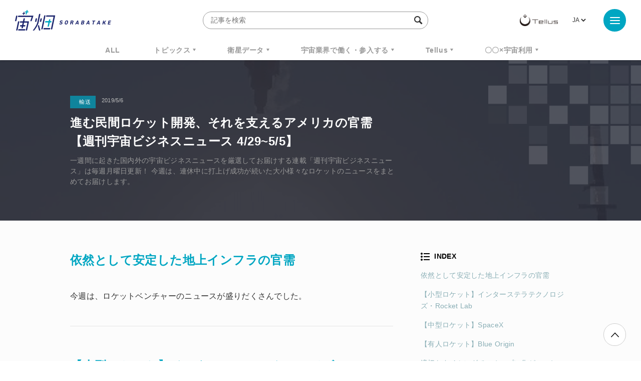

--- FILE ---
content_type: text/html; charset=UTF-8
request_url: https://sorabatake.jp/5291/
body_size: 16507
content:
<!DOCTYPE html>
<html lang="ja">
<head>
  <!-- Google Tag Manager -->
  <script>(function(w,d,s,l,i){w[l]=w[l]||[];w[l].push({'gtm.start':
  new Date().getTime(),event:'gtm.js'});var f=d.getElementsByTagName(s)[0],
  j=d.createElement(s),dl=l!='dataLayer'?'&l='+l:'';j.async=true;j.src=
  'https://www.googletagmanager.com/gtm.js?id='+i+dl;f.parentNode.insertBefore(j,f);
  })(window,document,'script','dataLayer','GTM-KTH8PRH');</script>
  <!-- End Google Tag Manager -->
  <!-- Global site tag (gtag.js) - Google Analytics -->
  <script async src="https://www.googletagmanager.com/gtag/js?id=UA-92169991-1"></script>
  <script>
	  window.dataLayer = window.dataLayer || [];
	  function gtag(){dataLayer.push(arguments);}
	  gtag('js', new Date());
	  gtag('config', 'UA-92169991-1');
  </script>
  <meta charset="UTF-8">
  <meta name="viewport" content="width=device-width, initial-scale=1, shrink-to-fit=no">
    <!-- META -->


	<meta name="description" content="一週間に起きた国内外の宇宙ビジネスニュースを厳選してお届けする連載「週刊宇宙ビジネスニュース」は毎週月曜日更新！
今週は、連休中に打上げ成功が続いた大小様々なロケットのニュースをまとめてお届けします。">
	<!--Facebook-->
	<meta property="og:title" content="進む民間ロケット開発、それを支えるアメリカの官需【週刊宇宙ビジネスニュース 4/29~5/5】 | 宙畑">
	<meta property="og:description" content="一週間に起きた国内外の宇宙ビジネスニュースを厳選してお届けする連載「週刊宇宙ビジネスニュース」は毎週月曜日更新！
今週は、連休中に打上げ成功が続いた大小様々なロケットのニュースをまとめてお届けします。">
	<meta property="og:url" content="https://sorabatake.jp/5291/">
	<meta property="og:image" content="https://sorabatake.jp/wp-content/uploads/2019/05/9.jpg">
	<meta property="og:type" content="website">
	<meta property="og:site_name" content="宙畑">
	<!--Twitter-->
	<meta name="twitter:card" content="summary_large_image">
	<meta name="twitter:site" content="@sorabatake">
	<meta name="twitter:title" content="進む民間ロケット開発、それを支えるアメリカの官需【週刊宇宙ビジネスニュース 4/29~5/5】 | 宙畑">
	<meta name="twitter:description" content="一週間に起きた国内外の宇宙ビジネスニュースを厳選してお届けする連載「週刊宇宙ビジネスニュース」は毎週月曜日更新！
今週は、連休中に打上げ成功が続いた大小様々なロケットのニュースをまとめてお届けします。">
	<meta name="twitter:image" content="https://sorabatake.jp/wp-content/uploads/2019/05/9.jpg">



<!-- favicon -->
<link rel="icon" href="https://sorabatake.jp/wp-content/themes/sorabatake/assets/images/favicon.ico">
  <title>進む民間ロケット開発、それを支えるアメリカの官需【週刊宇宙ビジネスニュース 4/29~5/5】 | 宙畑</title>

  <link rel="stylesheet" href="https://sorabatake.jp/wp-content/themes/sorabatake/assets/styles/style.css?20200928" media="all">
<meta name='robots' content='max-image-preview:large' />
	<style>img:is([sizes="auto" i], [sizes^="auto," i]) { contain-intrinsic-size: 3000px 1500px }</style>
	<script type="text/javascript" id="wpp-js" src="https://sorabatake.jp/wp-content/plugins/wordpress-popular-posts/assets/js/wpp.min.js?ver=7.2.0" data-sampling="0" data-sampling-rate="100" data-api-url="https://sorabatake.jp/wp-json/wordpress-popular-posts" data-post-id="5291" data-token="67f7ccab82" data-lang="ja" data-debug="0"></script>
<script type="text/javascript">
/* <![CDATA[ */
window._wpemojiSettings = {"baseUrl":"https:\/\/s.w.org\/images\/core\/emoji\/15.0.3\/72x72\/","ext":".png","svgUrl":"https:\/\/s.w.org\/images\/core\/emoji\/15.0.3\/svg\/","svgExt":".svg","source":{"concatemoji":"https:\/\/sorabatake.jp\/wp-includes\/js\/wp-emoji-release.min.js?ver=6.7.2"}};
/*! This file is auto-generated */
!function(i,n){var o,s,e;function c(e){try{var t={supportTests:e,timestamp:(new Date).valueOf()};sessionStorage.setItem(o,JSON.stringify(t))}catch(e){}}function p(e,t,n){e.clearRect(0,0,e.canvas.width,e.canvas.height),e.fillText(t,0,0);var t=new Uint32Array(e.getImageData(0,0,e.canvas.width,e.canvas.height).data),r=(e.clearRect(0,0,e.canvas.width,e.canvas.height),e.fillText(n,0,0),new Uint32Array(e.getImageData(0,0,e.canvas.width,e.canvas.height).data));return t.every(function(e,t){return e===r[t]})}function u(e,t,n){switch(t){case"flag":return n(e,"\ud83c\udff3\ufe0f\u200d\u26a7\ufe0f","\ud83c\udff3\ufe0f\u200b\u26a7\ufe0f")?!1:!n(e,"\ud83c\uddfa\ud83c\uddf3","\ud83c\uddfa\u200b\ud83c\uddf3")&&!n(e,"\ud83c\udff4\udb40\udc67\udb40\udc62\udb40\udc65\udb40\udc6e\udb40\udc67\udb40\udc7f","\ud83c\udff4\u200b\udb40\udc67\u200b\udb40\udc62\u200b\udb40\udc65\u200b\udb40\udc6e\u200b\udb40\udc67\u200b\udb40\udc7f");case"emoji":return!n(e,"\ud83d\udc26\u200d\u2b1b","\ud83d\udc26\u200b\u2b1b")}return!1}function f(e,t,n){var r="undefined"!=typeof WorkerGlobalScope&&self instanceof WorkerGlobalScope?new OffscreenCanvas(300,150):i.createElement("canvas"),a=r.getContext("2d",{willReadFrequently:!0}),o=(a.textBaseline="top",a.font="600 32px Arial",{});return e.forEach(function(e){o[e]=t(a,e,n)}),o}function t(e){var t=i.createElement("script");t.src=e,t.defer=!0,i.head.appendChild(t)}"undefined"!=typeof Promise&&(o="wpEmojiSettingsSupports",s=["flag","emoji"],n.supports={everything:!0,everythingExceptFlag:!0},e=new Promise(function(e){i.addEventListener("DOMContentLoaded",e,{once:!0})}),new Promise(function(t){var n=function(){try{var e=JSON.parse(sessionStorage.getItem(o));if("object"==typeof e&&"number"==typeof e.timestamp&&(new Date).valueOf()<e.timestamp+604800&&"object"==typeof e.supportTests)return e.supportTests}catch(e){}return null}();if(!n){if("undefined"!=typeof Worker&&"undefined"!=typeof OffscreenCanvas&&"undefined"!=typeof URL&&URL.createObjectURL&&"undefined"!=typeof Blob)try{var e="postMessage("+f.toString()+"("+[JSON.stringify(s),u.toString(),p.toString()].join(",")+"));",r=new Blob([e],{type:"text/javascript"}),a=new Worker(URL.createObjectURL(r),{name:"wpTestEmojiSupports"});return void(a.onmessage=function(e){c(n=e.data),a.terminate(),t(n)})}catch(e){}c(n=f(s,u,p))}t(n)}).then(function(e){for(var t in e)n.supports[t]=e[t],n.supports.everything=n.supports.everything&&n.supports[t],"flag"!==t&&(n.supports.everythingExceptFlag=n.supports.everythingExceptFlag&&n.supports[t]);n.supports.everythingExceptFlag=n.supports.everythingExceptFlag&&!n.supports.flag,n.DOMReady=!1,n.readyCallback=function(){n.DOMReady=!0}}).then(function(){return e}).then(function(){var e;n.supports.everything||(n.readyCallback(),(e=n.source||{}).concatemoji?t(e.concatemoji):e.wpemoji&&e.twemoji&&(t(e.twemoji),t(e.wpemoji)))}))}((window,document),window._wpemojiSettings);
/* ]]> */
</script>
<style id='wp-emoji-styles-inline-css' type='text/css'>

	img.wp-smiley, img.emoji {
		display: inline !important;
		border: none !important;
		box-shadow: none !important;
		height: 1em !important;
		width: 1em !important;
		margin: 0 0.07em !important;
		vertical-align: -0.1em !important;
		background: none !important;
		padding: 0 !important;
	}
</style>
<link rel='stylesheet' id='wp-block-library-css' href='https://sorabatake.jp/wp-includes/css/dist/block-library/style.min.css?ver=6.7.2' type='text/css' media='all' />
<style id='classic-theme-styles-inline-css' type='text/css'>
/*! This file is auto-generated */
.wp-block-button__link{color:#fff;background-color:#32373c;border-radius:9999px;box-shadow:none;text-decoration:none;padding:calc(.667em + 2px) calc(1.333em + 2px);font-size:1.125em}.wp-block-file__button{background:#32373c;color:#fff;text-decoration:none}
</style>
<style id='global-styles-inline-css' type='text/css'>
:root{--wp--preset--aspect-ratio--square: 1;--wp--preset--aspect-ratio--4-3: 4/3;--wp--preset--aspect-ratio--3-4: 3/4;--wp--preset--aspect-ratio--3-2: 3/2;--wp--preset--aspect-ratio--2-3: 2/3;--wp--preset--aspect-ratio--16-9: 16/9;--wp--preset--aspect-ratio--9-16: 9/16;--wp--preset--color--black: #000000;--wp--preset--color--cyan-bluish-gray: #abb8c3;--wp--preset--color--white: #ffffff;--wp--preset--color--pale-pink: #f78da7;--wp--preset--color--vivid-red: #cf2e2e;--wp--preset--color--luminous-vivid-orange: #ff6900;--wp--preset--color--luminous-vivid-amber: #fcb900;--wp--preset--color--light-green-cyan: #7bdcb5;--wp--preset--color--vivid-green-cyan: #00d084;--wp--preset--color--pale-cyan-blue: #8ed1fc;--wp--preset--color--vivid-cyan-blue: #0693e3;--wp--preset--color--vivid-purple: #9b51e0;--wp--preset--gradient--vivid-cyan-blue-to-vivid-purple: linear-gradient(135deg,rgba(6,147,227,1) 0%,rgb(155,81,224) 100%);--wp--preset--gradient--light-green-cyan-to-vivid-green-cyan: linear-gradient(135deg,rgb(122,220,180) 0%,rgb(0,208,130) 100%);--wp--preset--gradient--luminous-vivid-amber-to-luminous-vivid-orange: linear-gradient(135deg,rgba(252,185,0,1) 0%,rgba(255,105,0,1) 100%);--wp--preset--gradient--luminous-vivid-orange-to-vivid-red: linear-gradient(135deg,rgba(255,105,0,1) 0%,rgb(207,46,46) 100%);--wp--preset--gradient--very-light-gray-to-cyan-bluish-gray: linear-gradient(135deg,rgb(238,238,238) 0%,rgb(169,184,195) 100%);--wp--preset--gradient--cool-to-warm-spectrum: linear-gradient(135deg,rgb(74,234,220) 0%,rgb(151,120,209) 20%,rgb(207,42,186) 40%,rgb(238,44,130) 60%,rgb(251,105,98) 80%,rgb(254,248,76) 100%);--wp--preset--gradient--blush-light-purple: linear-gradient(135deg,rgb(255,206,236) 0%,rgb(152,150,240) 100%);--wp--preset--gradient--blush-bordeaux: linear-gradient(135deg,rgb(254,205,165) 0%,rgb(254,45,45) 50%,rgb(107,0,62) 100%);--wp--preset--gradient--luminous-dusk: linear-gradient(135deg,rgb(255,203,112) 0%,rgb(199,81,192) 50%,rgb(65,88,208) 100%);--wp--preset--gradient--pale-ocean: linear-gradient(135deg,rgb(255,245,203) 0%,rgb(182,227,212) 50%,rgb(51,167,181) 100%);--wp--preset--gradient--electric-grass: linear-gradient(135deg,rgb(202,248,128) 0%,rgb(113,206,126) 100%);--wp--preset--gradient--midnight: linear-gradient(135deg,rgb(2,3,129) 0%,rgb(40,116,252) 100%);--wp--preset--font-size--small: 13px;--wp--preset--font-size--medium: 20px;--wp--preset--font-size--large: 36px;--wp--preset--font-size--x-large: 42px;--wp--preset--spacing--20: 0.44rem;--wp--preset--spacing--30: 0.67rem;--wp--preset--spacing--40: 1rem;--wp--preset--spacing--50: 1.5rem;--wp--preset--spacing--60: 2.25rem;--wp--preset--spacing--70: 3.38rem;--wp--preset--spacing--80: 5.06rem;--wp--preset--shadow--natural: 6px 6px 9px rgba(0, 0, 0, 0.2);--wp--preset--shadow--deep: 12px 12px 50px rgba(0, 0, 0, 0.4);--wp--preset--shadow--sharp: 6px 6px 0px rgba(0, 0, 0, 0.2);--wp--preset--shadow--outlined: 6px 6px 0px -3px rgba(255, 255, 255, 1), 6px 6px rgba(0, 0, 0, 1);--wp--preset--shadow--crisp: 6px 6px 0px rgba(0, 0, 0, 1);}:where(.is-layout-flex){gap: 0.5em;}:where(.is-layout-grid){gap: 0.5em;}body .is-layout-flex{display: flex;}.is-layout-flex{flex-wrap: wrap;align-items: center;}.is-layout-flex > :is(*, div){margin: 0;}body .is-layout-grid{display: grid;}.is-layout-grid > :is(*, div){margin: 0;}:where(.wp-block-columns.is-layout-flex){gap: 2em;}:where(.wp-block-columns.is-layout-grid){gap: 2em;}:where(.wp-block-post-template.is-layout-flex){gap: 1.25em;}:where(.wp-block-post-template.is-layout-grid){gap: 1.25em;}.has-black-color{color: var(--wp--preset--color--black) !important;}.has-cyan-bluish-gray-color{color: var(--wp--preset--color--cyan-bluish-gray) !important;}.has-white-color{color: var(--wp--preset--color--white) !important;}.has-pale-pink-color{color: var(--wp--preset--color--pale-pink) !important;}.has-vivid-red-color{color: var(--wp--preset--color--vivid-red) !important;}.has-luminous-vivid-orange-color{color: var(--wp--preset--color--luminous-vivid-orange) !important;}.has-luminous-vivid-amber-color{color: var(--wp--preset--color--luminous-vivid-amber) !important;}.has-light-green-cyan-color{color: var(--wp--preset--color--light-green-cyan) !important;}.has-vivid-green-cyan-color{color: var(--wp--preset--color--vivid-green-cyan) !important;}.has-pale-cyan-blue-color{color: var(--wp--preset--color--pale-cyan-blue) !important;}.has-vivid-cyan-blue-color{color: var(--wp--preset--color--vivid-cyan-blue) !important;}.has-vivid-purple-color{color: var(--wp--preset--color--vivid-purple) !important;}.has-black-background-color{background-color: var(--wp--preset--color--black) !important;}.has-cyan-bluish-gray-background-color{background-color: var(--wp--preset--color--cyan-bluish-gray) !important;}.has-white-background-color{background-color: var(--wp--preset--color--white) !important;}.has-pale-pink-background-color{background-color: var(--wp--preset--color--pale-pink) !important;}.has-vivid-red-background-color{background-color: var(--wp--preset--color--vivid-red) !important;}.has-luminous-vivid-orange-background-color{background-color: var(--wp--preset--color--luminous-vivid-orange) !important;}.has-luminous-vivid-amber-background-color{background-color: var(--wp--preset--color--luminous-vivid-amber) !important;}.has-light-green-cyan-background-color{background-color: var(--wp--preset--color--light-green-cyan) !important;}.has-vivid-green-cyan-background-color{background-color: var(--wp--preset--color--vivid-green-cyan) !important;}.has-pale-cyan-blue-background-color{background-color: var(--wp--preset--color--pale-cyan-blue) !important;}.has-vivid-cyan-blue-background-color{background-color: var(--wp--preset--color--vivid-cyan-blue) !important;}.has-vivid-purple-background-color{background-color: var(--wp--preset--color--vivid-purple) !important;}.has-black-border-color{border-color: var(--wp--preset--color--black) !important;}.has-cyan-bluish-gray-border-color{border-color: var(--wp--preset--color--cyan-bluish-gray) !important;}.has-white-border-color{border-color: var(--wp--preset--color--white) !important;}.has-pale-pink-border-color{border-color: var(--wp--preset--color--pale-pink) !important;}.has-vivid-red-border-color{border-color: var(--wp--preset--color--vivid-red) !important;}.has-luminous-vivid-orange-border-color{border-color: var(--wp--preset--color--luminous-vivid-orange) !important;}.has-luminous-vivid-amber-border-color{border-color: var(--wp--preset--color--luminous-vivid-amber) !important;}.has-light-green-cyan-border-color{border-color: var(--wp--preset--color--light-green-cyan) !important;}.has-vivid-green-cyan-border-color{border-color: var(--wp--preset--color--vivid-green-cyan) !important;}.has-pale-cyan-blue-border-color{border-color: var(--wp--preset--color--pale-cyan-blue) !important;}.has-vivid-cyan-blue-border-color{border-color: var(--wp--preset--color--vivid-cyan-blue) !important;}.has-vivid-purple-border-color{border-color: var(--wp--preset--color--vivid-purple) !important;}.has-vivid-cyan-blue-to-vivid-purple-gradient-background{background: var(--wp--preset--gradient--vivid-cyan-blue-to-vivid-purple) !important;}.has-light-green-cyan-to-vivid-green-cyan-gradient-background{background: var(--wp--preset--gradient--light-green-cyan-to-vivid-green-cyan) !important;}.has-luminous-vivid-amber-to-luminous-vivid-orange-gradient-background{background: var(--wp--preset--gradient--luminous-vivid-amber-to-luminous-vivid-orange) !important;}.has-luminous-vivid-orange-to-vivid-red-gradient-background{background: var(--wp--preset--gradient--luminous-vivid-orange-to-vivid-red) !important;}.has-very-light-gray-to-cyan-bluish-gray-gradient-background{background: var(--wp--preset--gradient--very-light-gray-to-cyan-bluish-gray) !important;}.has-cool-to-warm-spectrum-gradient-background{background: var(--wp--preset--gradient--cool-to-warm-spectrum) !important;}.has-blush-light-purple-gradient-background{background: var(--wp--preset--gradient--blush-light-purple) !important;}.has-blush-bordeaux-gradient-background{background: var(--wp--preset--gradient--blush-bordeaux) !important;}.has-luminous-dusk-gradient-background{background: var(--wp--preset--gradient--luminous-dusk) !important;}.has-pale-ocean-gradient-background{background: var(--wp--preset--gradient--pale-ocean) !important;}.has-electric-grass-gradient-background{background: var(--wp--preset--gradient--electric-grass) !important;}.has-midnight-gradient-background{background: var(--wp--preset--gradient--midnight) !important;}.has-small-font-size{font-size: var(--wp--preset--font-size--small) !important;}.has-medium-font-size{font-size: var(--wp--preset--font-size--medium) !important;}.has-large-font-size{font-size: var(--wp--preset--font-size--large) !important;}.has-x-large-font-size{font-size: var(--wp--preset--font-size--x-large) !important;}
:where(.wp-block-post-template.is-layout-flex){gap: 1.25em;}:where(.wp-block-post-template.is-layout-grid){gap: 1.25em;}
:where(.wp-block-columns.is-layout-flex){gap: 2em;}:where(.wp-block-columns.is-layout-grid){gap: 2em;}
:root :where(.wp-block-pullquote){font-size: 1.5em;line-height: 1.6;}
</style>
<link rel='stylesheet' id='contact-form-7-css' href='https://sorabatake.jp/wp-content/plugins/contact-form-7/includes/css/styles.css?ver=6.0.5' type='text/css' media='all' />
<link rel='stylesheet' id='twenty20-css' href='https://sorabatake.jp/wp-content/plugins/twenty20/assets/css/twenty20.css?ver=2.0.4' type='text/css' media='all' />
<link rel='stylesheet' id='wordpress-popular-posts-css-css' href='https://sorabatake.jp/wp-content/plugins/wordpress-popular-posts/assets/css/wpp.css?ver=7.2.0' type='text/css' media='all' />
<script type="text/javascript" src="https://sorabatake.jp/wp-includes/js/jquery/jquery.min.js?ver=3.7.1" id="jquery-core-js"></script>
<script type="text/javascript" src="https://sorabatake.jp/wp-includes/js/jquery/jquery-migrate.min.js?ver=3.4.1" id="jquery-migrate-js"></script>
<link rel="https://api.w.org/" href="https://sorabatake.jp/wp-json/" /><link rel="alternate" title="JSON" type="application/json" href="https://sorabatake.jp/wp-json/wp/v2/posts/5291" /><link rel="EditURI" type="application/rsd+xml" title="RSD" href="https://sorabatake.jp/xmlrpc.php?rsd" />
<meta name="generator" content="WordPress 6.7.2" />
<link rel="canonical" href="https://sorabatake.jp/5291/" />
<link rel='shortlink' href='https://sorabatake.jp/?p=5291' />
<link rel="alternate" title="oEmbed (JSON)" type="application/json+oembed" href="https://sorabatake.jp/wp-json/oembed/1.0/embed?url=https%3A%2F%2Fsorabatake.jp%2F5291%2F" />
<link rel="alternate" title="oEmbed (XML)" type="text/xml+oembed" href="https://sorabatake.jp/wp-json/oembed/1.0/embed?url=https%3A%2F%2Fsorabatake.jp%2F5291%2F&#038;format=xml" />
            <style id="wpp-loading-animation-styles">@-webkit-keyframes bgslide{from{background-position-x:0}to{background-position-x:-200%}}@keyframes bgslide{from{background-position-x:0}to{background-position-x:-200%}}.wpp-widget-block-placeholder,.wpp-shortcode-placeholder{margin:0 auto;width:60px;height:3px;background:#dd3737;background:linear-gradient(90deg,#dd3737 0%,#571313 10%,#dd3737 100%);background-size:200% auto;border-radius:3px;-webkit-animation:bgslide 1s infinite linear;animation:bgslide 1s infinite linear}</style>
            </head>
<body class="post-template-default single single-post postid-5291 single-format-standard" id="top">
<!-- Google Tag Manager (noscript) -->
<noscript><iframe src="https://www.googletagmanager.com/ns.html?id=GTM-KTH8PRH"
height="0" width="0" style="display:none;visibility:hidden"></iframe></noscript>
<!-- End Google Tag Manager (noscript) -->
<div id="fb-root"></div>
<script>(function(d, s, id) {
		var js, fjs = d.getElementsByTagName(s)[0];
		if (d.getElementById(id)) return;
		js = d.createElement(s); js.id = id;
		js.src = "https://connect.facebook.net/en_US/sdk.js#xfbml=1&version=v3.0";
		fjs.parentNode.insertBefore(js, fjs);
	}(document, 'script', 'facebook-jssdk'));</script>
<div class="BodyWrap">
  <header class="Header">
    <div class="Header_wrap">
      <h1 class="Header_siteid">
                  <a href="/">
                    <img src="https://sorabatake.jp/wp-content/themes/sorabatake/assets/images/logo-sorabatake.png" alt="宙畑 Sorabatake">
        </a>
      </h1>
      <div class="Header_search -pc">
        <form method="get" action="https://sorabatake.jp/">
          <input name="s" type="text" placeholder="記事を検索" class="SearchInput" autocomplete="off" value="">
          <input type="hidden" name="meta_search" value="1">
          <i class="icon-search"></i>
        </form>
        
                            <div class="Header_tag">
            <h2>人気ワードで検索</h2>
            <ul class="TagList -header">
                              <li><a href="https://sorabatake.jp/tag/%e9%80%b1%e5%88%8a%e5%ae%87%e5%ae%99%e3%83%8b%e3%83%a5%e3%83%bc%e3%82%b9/">週刊宇宙ニュース</a></li>
                              <li><a href="https://sorabatake.jp/tag/tellus/">TELLUS</a></li>
                              <li><a href="https://sorabatake.jp/tag/%e8%a1%9b%e6%98%9f%e3%83%87%e3%83%bc%e3%82%bf/">衛星データ</a></li>
                              <li><a href="https://sorabatake.jp/tag/why-space/">Why Space</a></li>
                          </ul><!-- //.TagList -->
          </div><!-- //.Header_tag -->
          
              </div>

      <div class="Header_rightBox">
        <div class="Header_logo">
          <a href="https://www.tellusxdp.com/?sorabtake_top" target="_blank"><img src="https://sorabatake.jp/wp-content/themes/sorabatake/assets/images/logo-tellus.png" alt="Tellus"></a>
        </div>
                <div class="Header_lang">
          <div><label class="screen-reader-text" for="lang_choice_polylang-2">言語を選択</label><select name="lang_choice_polylang-2" id="lang_choice_polylang-2" class="pll-switcher-select">
	<option value="https://sorabatake.jp/5291/" lang="ja" selected='selected'>JA</option>

</select>
<script type="text/javascript">
					document.getElementById( "lang_choice_polylang-2" ).addEventListener( "change", function ( event ) { location.href = event.currentTarget.value; } )
				</script></div>        </div>
              </div>
    </div>

    <div class="Header_nav">
      
            
              <ul class="new"><li><a href="/all/">ALL</a></li><li class="Header_nav_sub"><a href="https://sorabatake.jp/topics/">トピックス</a><ul><li><a href="https://sorabatake.jp/topics/space-policy/">宇宙政策</a></li><li><a href="https://sorabatake.jp/topics/funding/">経営・資金調達</a></li><li><a href="https://sorabatake.jp/topics/transport/">輸送</a></li><li><a href="https://sorabatake.jp/topics/satellites/">衛星</a></li><li><a href="https://sorabatake.jp/topics/space-exploration/">探査</a></li><li><a href="https://sorabatake.jp/topics/satellite-solutions/">衛星ソリューション</a></li><li><a href="https://sorabatake.jp/topics/on-orbit-services/">軌道上サービス</a></li><li><a href="https://sorabatake.jp/topics/spaceflight/">宇宙旅行・有人飛行</a></li><li><a href="https://sorabatake.jp/topics/groundstation/">地上局</a></li></ul></li><li class="Header_nav_sub"><a href="https://sorabatake.jp/satellite/">衛星データ</a><ul><li><a href="https://sorabatake.jp/satellite/introduction/">衛星データ入門・基礎</a></li><li><a href="https://sorabatake.jp/satellite/notebooks/">解析・実践・論文紹介</a></li><li><a href="https://sorabatake.jp/satellite/case-studies/">ビジネス事例</a></li></ul></li><li class="Header_nav_sub"><a href="https://sorabatake.jp/break-into/">宇宙業界で働く・参入する</a><ul><li><a href="https://sorabatake.jp/break-into/space-introduction/">宇宙ビジネス入門・基礎</a></li><li><a href="https://sorabatake.jp/break-into/space-interview/">企業人インタビュー</a></li></ul></li><li class="Header_nav_sub"><a href="https://sorabatake.jp/tellus/">Tellus</a><ul><li><a href="https://sorabatake.jp/tellus/new-release/">アップデート</a></li><li><a href="https://sorabatake.jp/tellus/how-to-use/">Tellusを使う</a></li><li><a href="https://sorabatake.jp/tellus/user-interview/">ユーザーインタビュー</a></li></ul></li><li class="Header_nav_sub"><a href="https://sorabatake.jp/utilizing-space/">〇〇×宇宙利用</a><ul><li><a href="https://sorabatake.jp/utilizing-space/agriculture/">農林水産業</a></li><li><a href="https://sorabatake.jp/utilizing-space/infrastructure/">行政・インフラ</a></li><li><a href="https://sorabatake.jp/utilizing-space/energy/">物流・エネルギー</a></li><li><a href="https://sorabatake.jp/utilizing-space/sustainability/">環境・持続可能性</a></li><li><a href="https://sorabatake.jp/utilizing-space/finance/">金融・保険</a></li><li><a href="https://sorabatake.jp/utilizing-space/disaster-prevention/">防災・減災</a></li><li><a href="https://sorabatake.jp/utilizing-space/consumer-oriented/">toCビジネス</a></li><li><a href="https://sorabatake.jp/utilizing-space/entertainment/">スポーツ・エンタメ</a></li><li><a href="https://sorabatake.jp/utilizing-space/security/">安全保障</a></li></ul></li></ul>    </div>

    <div class="MenuArea" aria-expanded="false">
      <button class="MenuArea_btn MenuBtn" aria-pressed="false">
        <i class="MenuBtn_trigger"><span></span><span></span><span></span></i>
      </button>

      <div class="MenuArea_menu" aria-hidden="true">

        <div class="Header_search -sp">
          <form method="get" action="https://sorabatake.jp/">
            <input name="s" type="text" placeholder="記事を検索" class="SearchInput" autocomplete="off">
            <input type="hidden" name="meta_search" value="1">
            <i class="icon-search"></i>
          </form>
                      <div class="Header_tag">
                              <h2>人気ワードで検索</h2>
                            <ul class="TagList -header">
                                  <li><a href="https://sorabatake.jp/tag/%e9%80%b1%e5%88%8a%e5%ae%87%e5%ae%99%e3%83%8b%e3%83%a5%e3%83%bc%e3%82%b9/">週刊宇宙ニュース</a></li>
                                  <li><a href="https://sorabatake.jp/tag/tellus/">TELLUS</a></li>
                                  <li><a href="https://sorabatake.jp/tag/%e8%a1%9b%e6%98%9f%e3%83%87%e3%83%bc%e3%82%bf/">衛星データ</a></li>
                                  <li><a href="https://sorabatake.jp/tag/why-space/">Why Space</a></li>
                                  <li><a href="https://sorabatake.jp/tag/monthlysatdatanews/">MonthlySatDataNews</a></li>
                                  <li><a href="https://sorabatake.jp/tag/%e3%83%99%e3%83%b3%e3%83%81%e3%83%a3%e3%83%bc/">ベンチャー</a></li>
                                  <li><a href="https://sorabatake.jp/tag/%e8%a1%9b%e6%98%9f%e7%94%bb%e5%83%8f/">衛星画像</a></li>
                                  <li><a href="https://sorabatake.jp/tag/%e3%83%87%e3%83%bc%e3%82%bf%e5%88%a9%e7%94%a8/">データ利用</a></li>
                                  <li><a href="https://sorabatake.jp/tag/%e6%a9%9f%e6%a2%b0%e5%ad%a6%e7%bf%92/">機械学習</a></li>
                                  <li><a href="https://sorabatake.jp/tag/iss/">ISS</a></li>
                                  <li><a href="https://sorabatake.jp/tag/sar/">SAR</a></li>
                                  <li><a href="https://sorabatake.jp/tag/synspective/">SYNSPECTIVE</a></li>
                                  <li><a href="https://sorabatake.jp/tag/%e3%83%ad%e3%82%b1%e3%83%83%e3%83%88/">ロケット</a></li>
                                  <li><a href="https://sorabatake.jp/tag/%e5%ae%87%e5%ae%99%e6%88%a6%e7%95%a5%e5%9f%ba%e9%87%91/">宇宙戦略基金</a></li>
                                  <li><a href="https://sorabatake.jp/tag/%e5%ae%87%e5%ae%99%e6%94%bf%e7%ad%96/">宇宙政策</a></li>
                                  <li><a href="https://sorabatake.jp/tag/%e3%82%a4%e3%83%b3%e3%82%bf%e3%83%bc%e3%82%b9%e3%83%86%e3%83%a9%e3%83%86%e3%82%af%e3%83%8e%e3%83%ad%e3%82%b8%e3%82%ba/">インターステラテクノロジズ</a></li>
                              </ul><!-- //.TagList -->
            </div><!-- //.Header_tag -->
                  </div>

        <div class="GlobalNav -menu">
                  <ul class="GlobalNav_main"><li><a href="/all/">ALL</a></li><li><a href="https://sorabatake.jp/topics/">トピックス</a><ul><li><a href="https://sorabatake.jp/topics/space-policy/">宇宙政策</a></li><li><a href="https://sorabatake.jp/topics/funding/">経営・資金調達</a></li><li><a href="https://sorabatake.jp/topics/transport/">輸送</a></li><li><a href="https://sorabatake.jp/topics/satellites/">衛星</a></li><li><a href="https://sorabatake.jp/topics/space-exploration/">探査</a></li><li><a href="https://sorabatake.jp/topics/satellite-solutions/">衛星ソリューション</a></li><li><a href="https://sorabatake.jp/topics/on-orbit-services/">軌道上サービス</a></li><li><a href="https://sorabatake.jp/topics/spaceflight/">宇宙旅行・有人飛行</a></li><li><a href="https://sorabatake.jp/topics/groundstation/">地上局</a></li></ul></li><li><a href="https://sorabatake.jp/satellite/">衛星データ</a><ul><li><a href="https://sorabatake.jp/satellite/introduction/">衛星データ入門・基礎</a></li><li><a href="https://sorabatake.jp/satellite/notebooks/">解析・実践・論文紹介</a></li><li><a href="https://sorabatake.jp/satellite/case-studies/">ビジネス事例</a></li></ul></li><li><a href="https://sorabatake.jp/break-into/">宇宙業界で働く・参入する</a><ul><li><a href="https://sorabatake.jp/break-into/space-introduction/">宇宙ビジネス入門・基礎</a></li><li><a href="https://sorabatake.jp/break-into/space-interview/">企業人インタビュー</a></li></ul></li><li><a href="https://sorabatake.jp/tellus/">Tellus</a><ul><li><a href="https://sorabatake.jp/tellus/new-release/">アップデート</a></li><li><a href="https://sorabatake.jp/tellus/how-to-use/">Tellusを使う</a></li><li><a href="https://sorabatake.jp/tellus/user-interview/">ユーザーインタビュー</a></li></ul></li><li><a href="https://sorabatake.jp/utilizing-space/">〇〇×宇宙利用</a><ul><li><a href="https://sorabatake.jp/utilizing-space/agriculture/">農林水産業</a></li><li><a href="https://sorabatake.jp/utilizing-space/infrastructure/">行政・インフラ</a></li><li><a href="https://sorabatake.jp/utilizing-space/energy/">物流・エネルギー</a></li><li><a href="https://sorabatake.jp/utilizing-space/sustainability/">環境・持続可能性</a></li><li><a href="https://sorabatake.jp/utilizing-space/finance/">金融・保険</a></li><li><a href="https://sorabatake.jp/utilizing-space/disaster-prevention/">防災・減災</a></li><li><a href="https://sorabatake.jp/utilizing-space/consumer-oriented/">toCビジネス</a></li><li><a href="https://sorabatake.jp/utilizing-space/entertainment/">スポーツ・エンタメ</a></li><li><a href="https://sorabatake.jp/utilizing-space/security/">安全保障</a></li></ul></li></ul>
          <ul class="GlobalNav_sub">
                        <li><a href="/">Top</a></li>
            <li><a href="/about/">About</a></li>
            <li><a href="/contact/">Contact</a></li>
                      </ul><!-- //.GlobalNav_sub -->

          <div class="SnsList -menu GlobalNav_sns">
            <ul>
              <li class="Icon -fb">
                <a href="https://www.facebook.com/sorabatake.telstar/" target="_blank"><i class="icon-facebook"></i></a>
              </li>

              <li class="Icon -tw">
                <a href="https://twitter.com/sorabatake" target="_blank"><i class="icon-twitter"></i></a>
              </li>

              <li class="Icon -rss">
                <a href="https://sorabatake.jp/feed/" target="_blank"><i class="icon-rss"></i></a>
              </li>
            </ul>
          </div><!-- //.SnsList -->
        </div>
      </div>
    </div><!-- //.MenuArea -->
    <div class="BodyWrap_cover" style="display: none"></div>
  </header>

  <main class="Container" id="#top">

<div class="Page">

  <article class="Entry">
    <header class="EntryHeader">
      <div class="EntryHeader_img" style="background-image: url('https://sorabatake.jp/wp-content/uploads/2019/05/9.jpg')"></div>
      <div class="EntryHeader_text">
        <div class="EntryHeader_data">
          <b><i class="icon-"></i>輸送</b>
          <time>2019/5/6</time>
        </div>
        <h1>進む民間ロケット開発、それを支えるアメリカの官需【週刊宇宙ビジネスニュース 4/29~5/5】</h1>
        <p>一週間に起きた国内外の宇宙ビジネスニュースを厳選してお届けする連載「週刊宇宙ビジネスニュース」は毎週月曜日更新！
今週は、連休中に打上げ成功が続いた大小様々なロケットのニュースをまとめてお届けします。</p>
      </div>
    </header><!-- //.EntryHeader -->

    <div class="Entry_wrap">
              <section class="EntryMain">
          
                                        <h2 id="依然として安定した地上インフラの官需">
                依然として安定した地上インフラの官需              </h2>
            

                      
                          <p>今週は、ロケットベンチャーのニュースが盛りだくさんでした。</p>

                      
                                        <h2 id="小型ロケットインターステラテクノロジズRocketLab">
                【小型ロケット】インターステラテクノロジズ・Rocket Lab              </h2>
            

                      
                                        <h3 id="インターステラテクノロジーズ打上げ成功">
                インターステラテクノロジーズ打上げ成功              </h3>
            

                      
                          <p>ホリエモンが取締役を務める日本のインターステラテクノロジーズは、低価格かつアメリカからの規制を受けない民生品を利用した小型ロケットMOMO3号機の宇宙空間への打上げに初めて成功しました。同社は観測用ロケットと小型衛星などの軌道投入用ロケットを、低コストに提供することを目標に開発を進めています。</p>

                      
                          <figure>
                                  <img src="https://sorabatake.jp/wp-content/uploads/2019/05/9.jpg" alt="">
                                <figcaption>
                                    MOMO3号機打上げ                  									                  <small>Credit : 毎日新聞社</small>
									                                  </figcaption>
              </figure>

                      
                          <p>打上げや記者会見の様子はこちらからご覧いただくことができます。</p>

                      
            							                              <p><a href="https://www.youtube.com/watch?v=Tl3ZCnGnJPA" target="_blank">MOMO3号機打上げカウントダウン</a></p>
                              <p><a href="https://www.youtube.com/watch?v=uKawojBM8nA" target="_blank">MOMO3号機打上げ記者会見</a></p>
              
                      
                                        <h3 id="RocketLabアメリカ国防衛星の打上げ成功">
                Rocket Lab、アメリカ国防衛星の打上げ成功              </h3>
            

                      
                          <p>アメリカのRocket Labは、優れた柔軟性を持つ衛星打上げシステムとして提供するエレクトロンロケットでアメリカ国防衛星の打上げに成功しました。従来は中型以上のロケットが中心だった国防系のミッションですが、同社はさらに3つの同様のミッションを予定していることを発表しました。</p>

                      
                          <figure>
                                  <img src="https://sorabatake.jp/wp-content/uploads/2019/05/Electron-lift-off-STP-27RD2-1300x731.jpg" alt="">
                                <figcaption>
                                    Rocket LabのElectron打上げの様子                  									                  <small>Credit : Rocket Lab</small>
									                                  </figcaption>
              </figure>

                      
                                        <h2 id="中型ロケットSpaceX">
                【中型ロケット】SpaceX              </h2>
            

                      
                                        <h3 id="SpaceXISSへの物資調達のためFalcon9ロケット打上げ成功">
                SpaceX、ISSへの物資調達のためFalcon9ロケット打上げ成功。              </h3>
            

                      
                          <p>イーロン・マスク率いるSpaceXは、ISSへの物資補給ミッションとして同社のFalcon9ロケットの打上げに成功しました。現在、ISSへ物資補給ができる民間ロケットは同社とOrbital ATK、2019年より追加になったSierra Nevada Corporation(SNC)、三菱重工などですが、その中でも再利用が可能なロケットはFalcon9だけ。ISSでの実験結果を持ち帰ってくることが可能です。</p>

                      
                          <figure>
                                  <img src="https://sorabatake.jp/wp-content/uploads/2019/05/f9-crs17.jpg" alt="">
                                <figcaption>
                                    SpaceXのFalcon9ロケット打上げ                  									                  <small>Credit : NASA TV</small>
									                                  </figcaption>
              </figure>

                      
                                        <h2 id="有人ロケットBlueOrigin">
                【有人ロケット】Blue Origin              </h2>
            

                      
                                        <h3 id="BlueOrigin有人宇宙船NewShepardのテストフライトに再度成功">
                Blue Origin、有人宇宙船New Shepardのテストフライトに再度成功。              </h3>
            

                      
                          <p>ジェフ・ベゾス率いるBlue Originは、有人飛行を目指す同社の宇宙船New Shepardのテストフライトを再度成功させました。同社は1月にも同一機体で飛行を成功させており、今回が2回目の成功となります。同様のミッションを目指すVirgin GalacticやStarshipでは、すでに搭乗者募集をほぼ完了させている中、Blue Originは確実に安心・安全な宇宙船となるまでチケット販売をしない方針としています。</p>

                      
                          <figure>
                                  <img src="https://sorabatake.jp/wp-content/uploads/2019/05/ns11.jpg" alt="">
                                <figcaption>
                                    Blue OriginのNew Shepard実験機打上げ                  									                  <small>Credit : Blue Origin Webcast</small>
									                                  </figcaption>
              </figure>

                      
                                        <h2 id="適切なタイミングでのオープン化がロケット開発技術オープン化のカギ">
                適切なタイミングでのオープン化が、ロケット開発技術オープン化のカギ？              </h2>
            

                      
                          <p>先日アメリカ空軍が、国内の民間打上げサービスプロバイダ向けに、国家安全保障宇宙打上げフェーズ2打上げサービス調達（LSP）を実施すると発表しました。LSPは、2020年から2024年までの打上げサービス調達を行います。5年間約25のミッションが予定されており、1社はそのうちの60%、もう1社は40%を担うことになっています。このミッションには年間およそ10億ドルが投入される見込みで、現在の国内セキュリティローンチプロバイダーであるUnited Launch AllianceとSpaceXにさらにBlue OriginとNorthrop Grummanも新規参入した中から2つのベンダーが選出される予定です。</p>
<p>ロケットは、大きく3つの種類に分けられます。<br />
①観測ロケット<br />
②輸送ロケット<br />
③有人ロケット</p>
<p>観測ロケットであれば、「実験したい時にすぐに打上げられること」<br />
輸送ロケットであれば、「機器が故障せず正確な軌道に輸送できること」<br />
有人ロケットであれば、「安全・安心に人間が輸送でき、戻ってこれること」<br />
と、目的が違えば、それぞれの要求仕様も変わってきます。</p>
<p>アメリカでは、コンステレーション計画の影響により民間需要の伸びていることだけでなく、従来国が開発・打上げしていた国防系の衛星の輸送も宇宙ベンチャーにオープンになってきているという流れもあり、特にここ数年は、輸送ロケットの競争が高まってきています。</p>
<p>①〜③の民需により宇宙ベンチャー企業の技術力の向上をしっかりと国が見定め、適切なタイミングで①〜③の官需もオープンにすることで、アメリカ以外の国でも、ロケット開発技術のオープン化が加速していくのかもしれません。</p>

                      
                          <h3>今週の週刊宇宙ビジネスニュース</h3>
              
                      
                          <h3>参考記事</h3>
                                                                  <section class="Card -link">
                    <a href="https://sorabatake.jp/691/">
                      <div class="Card_thumb" style="background-image: url('https://sorabatake.jp/wp-content/uploads/2018/04/4c9780ecfd69849d8944661469fe1a02e2fa4085-smalllaunchvehicles-450x300.png')"></div>
                      <div class="Card_text">
                        <div class="Card_data">
                          <b><i class="icon-"></i>輸送</b>
                          <cite>宙畑編集部</cite>
                        </div>
                        <h2>インターステラテクノロジズの小型ロケットMOMOの先にあるもの</h2>
                      </div>
                    </a>
                  </section><!-- //.Card -->
                                                    <section class="Card -link">
                    <a href="https://sorabatake.jp/4393/">
                      <div class="Card_thumb" style="background-image: url('https://sorabatake.jp/wp-content/uploads/2019/03/ee807b0af5628cc7882932407a5b1f85-400x300.png')"></div>
                      <div class="Card_text">
                        <div class="Card_data">
                          <b><i class="icon-"></i>輸送</b>
                          <cite></cite>
                        </div>
                        <h2>SpaceX、民間初の宇宙ステーションドッキングに成功　第41回「今週のSPACE ENGLISH」</h2>
                      </div>
                    </a>
                  </section><!-- //.Card -->
                                                    <section class="Card -link">
                    <a href="https://sorabatake.jp/950/">
                      <div class="Card_thumb" style="background-image: url('https://sorabatake.jp/wp-content/uploads/2018/12/image2-1-544x300.png')"></div>
                      <div class="Card_text">
                        <div class="Card_data">
                          <b><i class="icon-"></i>輸送</b>
                          <cite>宙畑編集部</cite>
                        </div>
                        <h2>SpaceXの有人宇宙船テスト機、来年早々に打ち上げは可能か？【週刊宇宙ビジネスニュース 12/3~12/9】</h2>
                      </div>
                    </a>
                  </section><!-- //.Card -->
                                                    <section class="Card -link">
                    <a href="https://sorabatake.jp/3003/">
                      <div class="Card_thumb" style="background-image: url('https://sorabatake.jp/wp-content/uploads/2019/01/newshepard-launch-544x300.jpg')"></div>
                      <div class="Card_text">
                        <div class="Card_data">
                          <b><i class="icon-"></i>宇宙旅行・有人飛行</b>
                          <cite>宙畑編集部</cite>
                        </div>
                        <h2>Blue Originがチケット販売を延期【週刊宇宙ビジネスニュース 1/7~1/13】</h2>
                      </div>
                    </a>
                  </section><!-- //.Card -->
                                                    <section class="Card -link">
                    <a href="https://sorabatake.jp/4031/">
                      <div class="Card_thumb" style="background-image: url('https://sorabatake.jp/wp-content/uploads/2019/02/b54c7f38-36d4-11e9-9204-12ac98a2a3bc_hero_2048w-533x300.jpg')"></div>
                      <div class="Card_text">
                        <div class="Card_data">
                          <b><i class="icon-"></i>宇宙旅行・有人飛行</b>
                          <cite>宙畑編集部</cite>
                        </div>
                        <h2>2019年中に一般人への有人宇宙旅行ツアー提供開始の見込み【週刊宇宙ビジネスニュース 2/18~2/24】</h2>
                      </div>
                    </a>
                  </section><!-- //.Card -->
                                                    <section class="Card -link">
                    <a href="https://sorabatake.jp/750/">
                      <div class="Card_thumb" style="background-image: url('https://sorabatake.jp/wp-content/uploads/2018/12/1-176-400x300.png')"></div>
                      <div class="Card_text">
                        <div class="Card_data">
                          <b><i class="icon-"></i>輸送</b>
                          <cite>宙畑編集部</cite>
                        </div>
                        <h2>Falcon 9、最高クラスのロケットであることを表すカテゴリー3認定へ【週刊宇宙ビジネスニュース11/5~11/11】</h2>
                      </div>
                    </a>
                  </section><!-- //.Card -->
                                              
                      
            							              <h3>参考</h3>
							                              <p><a href="https://spacenews.com/air-force-requests-bids-for-space-launch-services-will-select-two-companies-in-2020/" target="_blank">Air Force requests bids for space launch services, will select two companies in 2020｜SPACENEWS</a></p>
                              <p><a href="https://spacenews.com/falcon-9-launches-dragon-cargo-spacecraft-to-iss/" target="_blank">Falcon 9 launches Dragon cargo spacecraft to ISS｜SPACENEWS</a></p>
                              <p><a href="https://spacenews.com/blue-origin-reaches-space-again-on-latest-new-shepard-test-flight/" target="_blank">Blue Origin reaches space again on latest New Shepard test flight｜SPACENEWS</a></p>
                              <p><a href="https://spacenews.com/rocket-lab-to-launch-air-force-satellites/" target="_blank">Rocket Lab to launch Air Force satellites｜SPACENEWS</a></p>
                              <p><a href="https://www.rocketlabusa.com/news/updates/rocket-lab-successfully-launches-three-r-and-d-satellites-to-orbit-for-the-u-s-air-force/" target="_blank">Rocket Lab successfully launches three R&amp;D satellites to orbit for the U.S. Air Force｜Rocket Lab</a></p>
                              <p><a href="https://news.mynavi.jp/article/momo3-7/" target="_blank">飛行中の姿勢制御は完璧、1号機の課題を克服しMOMOは次のステージへ｜マイナビニュース</a></p>
                              <p><a href="https://news.mynavi.jp/article/momo3-6/" target="_blank">MOMO3号機の打ち上げは成功! 日本初の民間宇宙ロケットが誕生｜マイナビニュース</a></p>
              
                      

          <footer class="EntryFooter">
                          <div class="EntryFooter_item">
                <h3>
                  <svg class="ico-svg -tag">
                    <use xlink:href="https://sorabatake.jp/wp-content/themes/sorabatake/assets/images/symbol-defs.svg#icon-tag"/>
                  </svg>
                  Tag
                </h3>

                <ul class="TagList -entry">
                  <li><a href="https://sorabatake.jp/tag/blue-origin/">Blue Origin</a></li><li><a href="https://sorabatake.jp/tag/rocket-lab/">Rocket Lab</a></li><li><a href="https://sorabatake.jp/tag/spacex/">SPACEX</a></li><li><a href="https://sorabatake.jp/tag/%e3%82%a2%e3%83%a1%e3%83%aa%e3%82%ab/">アメリカ</a></li><li><a href="https://sorabatake.jp/tag/%e3%82%a4%e3%83%b3%e3%82%bf%e3%83%bc%e3%82%b9%e3%83%86%e3%83%a9%e3%83%86%e3%82%af%e3%83%8e%e3%83%ad%e3%82%b8%e3%83%bc%e3%82%ba/">インターステラテクノロジーズ</a></li><li><a href="https://sorabatake.jp/tag/%e3%83%99%e3%83%b3%e3%83%81%e3%83%a3%e3%83%bc/">ベンチャー</a></li><li><a href="https://sorabatake.jp/tag/%e3%83%ad%e3%82%b1%e3%83%83%e3%83%88/">ロケット</a></li><li><a href="https://sorabatake.jp/tag/%e6%b5%b7%e5%a4%96/">海外</a></li><li><a href="https://sorabatake.jp/tag/%e9%80%b1%e5%88%8a%e5%ae%87%e5%ae%99%e3%83%8b%e3%83%a5%e3%83%bc%e3%82%b9/">週刊宇宙ニュース</a></li>                </ul><!-- //.TagList -->
              </div><!-- //.EntryFooter_tag -->
            

                          <div class="EntryFooter_item">
                <h3>
                  <svg class="ico-svg -write">
                    <use xlink:href="https://sorabatake.jp/wp-content/themes/sorabatake/assets/images/symbol-defs.svg#icon-write"/>
                  </svg>
                  Writer
                </h3>
                <div class="WriterBox">
                                      <div class="WriterBox_img -pc">
											<img src="https://sorabatake.jp/wp-content/uploads/2019/02/default01-299x300-299x300.png" alt="">
                    </div>
                                    <div class="WriterBox_name">
                                          <div class="WriterBox_img -sp">
												<img src="https://sorabatake.jp/wp-content/uploads/2019/02/default01-299x300-299x300.png" alt="">
                      </div>
                    
                    <cite>宙畑編集部</cite>

                                                          </div><!-- //.WriterBox_name -->
                </div>
              </div><!-- //.WriterBox -->
            
            <div class="EntryFooter_sns -sp">
              <h3>
                <svg class="ico-svg -share">
                  <use xlink:href="https://sorabatake.jp/wp-content/themes/sorabatake/assets/images/symbol-defs.svg#icon-share"/>
                </svg>
                Share
              </h3>
              <div class="SnsList -entry">
                <ul>
	<li class="Icon -fb">
		<a href="https://www.facebook.com/sharer/sharer.php?u=https://sorabatake.jp/5291/" target="_blank">
			<svg class="ico-svg">
				<use xlink:href="https://sorabatake.jp/wp-content/themes/sorabatake/assets/images/symbol-defs.svg#icon-facebook" />
			</svg>
		</a>
	</li>
	<li class="Icon -tw">
		<a href="https://twitter.com/intent/tweet?text=進む民間ロケット開発、それを支えるアメリカの官需【週刊宇宙ビジネスニュース 4/29~5/5】%20https://sorabatake.jp/5291/" target="_blank">
			<svg class="ico-svg">
				<use xlink:href="https://sorabatake.jp/wp-content/themes/sorabatake/assets/images/symbol-defs.svg#icon-x" />
			</svg>
		</a>
	</li>
	<li class="Icon -tw">
		<a href="http://b.hatena.ne.jp/entry/https://sorabatake.jp/5291/" target="_blank">
			<svg class="ico-svg">
				<use xlink:href="https://sorabatake.jp/wp-content/themes/sorabatake/assets/images/symbol-defs.svg#icon-hatena" />
			</svg>
		</a>
	</li>
	<li class="Icon -rss">
		<a href="https://sorabatake.jp/feed/" target="_blank">
			<svg class="ico-svg">
				<use xlink:href="https://sorabatake.jp/wp-content/themes/sorabatake/assets/images/symbol-defs.svg#icon-rss" />
			</svg>
		</a>
	</li>
</ul>
              </div><!-- //.SnsList -->
            </div>

            <div class="EntryFooter_bnr -sp">
              <a href="https://www.tellusxdp.com/?sorabatake_B"><img src="https://sorabatake.jp/wp-content/themes/sorabatake/assets/images/bnr_tellus_b.png" alt="衛生データに無料で触れる Tellusを試してみましょう 登録して使ってみる" target="_blank" rel="noopener noreferrer"></a>            </div>
          </footer><!-- //.EntryFooter -->


        </section><!-- EntryMain -->
      
      <div class="EntrySide">
                  <nav class="EntrySide_index">
            <h3>
              <svg class="ico-svg -index">
                <use xlink:href="https://sorabatake.jp/wp-content/themes/sorabatake/assets/images/symbol-defs.svg#icon-index"/>
              </svg>
              Index
            </h3>

            
                              <ol>
                                      <li class="Index_h2"><a href="#依然として安定した地上インフラの官需">依然として安定した地上インフラの官需</a></li>
                                  </ol>
                          
                          
                              <ol>
                                      <li class="Index_h2"><a href="#小型ロケットインターステラテクノロジズRocketLab">【小型ロケット】インターステラテクノロジズ・Rocket Lab</a></li>
                                  </ol>
                          
                              <ol>
                                  </ol>
                          
                          
                          
                          
                          
                              <ol>
                                  </ol>
                          
                          
                          
                              <ol>
                                      <li class="Index_h2"><a href="#中型ロケットSpaceX">【中型ロケット】SpaceX</a></li>
                                  </ol>
                          
                              <ol>
                                  </ol>
                          
                          
                          
                              <ol>
                                      <li class="Index_h2"><a href="#有人ロケットBlueOrigin">【有人ロケット】Blue Origin</a></li>
                                  </ol>
                          
                              <ol>
                                  </ol>
                          
                          
                          
                              <ol>
                                      <li class="Index_h2"><a href="#適切なタイミングでのオープン化がロケット開発技術オープン化のカギ">適切なタイミングでのオープン化が、ロケット開発技術オープン化のカギ？</a></li>
                                  </ol>
                          
                          
                          
                          
                                    </nav>
        
        <div class="EntrySide_Sns -pc">
          <h3>
            <svg class="ico-svg -share">
              <use xlink:href="https://sorabatake.jp/wp-content/themes/sorabatake/assets/images/symbol-defs.svg#icon-share"/>
            </svg>
            Share
          </h3>
          <div class="SnsList -entry">
            <ul>
	<li class="Icon -fb">
		<a href="https://www.facebook.com/sharer/sharer.php?u=https://sorabatake.jp/5291/" target="_blank">
			<svg class="ico-svg">
				<use xlink:href="https://sorabatake.jp/wp-content/themes/sorabatake/assets/images/symbol-defs.svg#icon-facebook" />
			</svg>
		</a>
	</li>
	<li class="Icon -tw">
		<a href="https://twitter.com/intent/tweet?text=進む民間ロケット開発、それを支えるアメリカの官需【週刊宇宙ビジネスニュース 4/29~5/5】%20https://sorabatake.jp/5291/" target="_blank">
			<svg class="ico-svg">
				<use xlink:href="https://sorabatake.jp/wp-content/themes/sorabatake/assets/images/symbol-defs.svg#icon-x" />
			</svg>
		</a>
	</li>
	<li class="Icon -tw">
		<a href="http://b.hatena.ne.jp/entry/https://sorabatake.jp/5291/" target="_blank">
			<svg class="ico-svg">
				<use xlink:href="https://sorabatake.jp/wp-content/themes/sorabatake/assets/images/symbol-defs.svg#icon-hatena" />
			</svg>
		</a>
	</li>
	<li class="Icon -rss">
		<a href="https://sorabatake.jp/feed/" target="_blank">
			<svg class="ico-svg">
				<use xlink:href="https://sorabatake.jp/wp-content/themes/sorabatake/assets/images/symbol-defs.svg#icon-rss" />
			</svg>
		</a>
	</li>
</ul>
          </div><!-- //.SnsList -->
        </div>

        <div class="EntrySide_bnr -pc">
          <a href="https://www.tellusxdp.com/?sorabatake_B"><img src="https://sorabatake.jp/wp-content/themes/sorabatake/assets/images/bnr_tellus_b.png" alt="衛生データに無料で触れる Tellusを試してみましょう 登録して使ってみる" target="_blank" rel="noopener noreferrer"></a>        </div>
      </div><!-- //.Entry_side -->
    </div>

  </article>


  <aside class="Archives Related">
        	<h2 class="Archives_heading">関連記事</h2>
    
    <div class='yarpp yarpp-related yarpp-related-website yarpp-template-yarpp-template-card'>

  <div class="CardList">
      <section class="Card -entry">
      <a href="https://sorabatake.jp/1663/">
        <div class="Card_thumb" style="background-image: url('https://sorabatake.jp/wp-content/uploads/2018/12/gn20170408-2_image_8-590x300.png')"></div>
        <div class="Card_data">
          <b>
            <i class="icon-"></i>
            トピックス          </b>
          <time>2017/5/15</time>
        </div>
        <div class="Card_text">
          <h2>ロケット開発ベンチャー企業とビジネストレンド2017</h2>
          <p>近年のロケット開発ベンチャー企業について、宙畑編集部で一度まとめてみました</p>
        </div>
      </a>
      <ul class="TagList -card">
        <li><a href="https://sorabatake.jp/tag/blue-origin/">Blue Origin</a></li><li><a href="https://sorabatake.jp/tag/rocket-lab/">Rocket Lab</a></li><li><a href="https://sorabatake.jp/tag/spaceflight-industries/">Spaceflight industries</a></li><li><a href="https://sorabatake.jp/tag/spacex/">SPACEX</a></li><li><a href="https://sorabatake.jp/tag/vectorspacesystems/">VECTORSPACESYSTEMS</a></li><li><a href="https://sorabatake.jp/tag/virgin-galactic/">Virgin Galactic</a></li><li><a href="https://sorabatake.jp/tag/%e3%82%a2%e3%83%a1%e3%83%aa%e3%82%ab/">アメリカ</a></li><li><a href="https://sorabatake.jp/tag/%e3%82%a4%e3%83%b3%e3%82%bf%e3%83%bc%e3%82%b9%e3%83%86%e3%83%a9%e3%83%86%e3%82%af%e3%83%8e%e3%83%ad%e3%82%b8%e3%83%bc%e3%82%ba/">インターステラテクノロジーズ</a></li><li><a href="https://sorabatake.jp/tag/%e3%83%95%e3%82%a1%e3%83%ab%e3%82%b3%e3%83%b39/">ファルコン9</a></li><li><a href="https://sorabatake.jp/tag/%e3%83%99%e3%83%b3%e3%83%81%e3%83%a3%e3%83%bc/">ベンチャー</a></li><li><a href="https://sorabatake.jp/tag/%e3%83%ad%e3%82%b1%e3%83%83%e3%83%88/">ロケット</a></li><li><a href="https://sorabatake.jp/tag/%e5%8c%97%e3%82%a2%e3%83%a1%e3%83%aa%e3%82%ab/">北アメリカ</a></li><li><a href="https://sorabatake.jp/tag/%e5%9b%bd%e5%86%85/">国内</a></li><li><a href="https://sorabatake.jp/tag/%e6%89%93%e3%81%a1%e4%b8%8a%e3%81%92%e3%82%b5%e3%83%bc%e3%83%93%e3%82%b9/">打ち上げサービス</a></li><li><a href="https://sorabatake.jp/tag/%e6%b5%b7%e5%a4%96/">海外</a></li><li><a href="https://sorabatake.jp/tag/%e8%a3%bd%e9%80%a0/">製造</a></li><li><a href="https://sorabatake.jp/tag/%e9%96%8b%e7%99%ba/">開発</a></li>      </ul>
    </section>
      <section class="Card -entry">
      <a href="https://sorabatake.jp/506/">
        <div class="Card_thumb" style="background-image: url('https://sorabatake.jp/wp-content/uploads/2018/12/1-86-450x300.png')"></div>
        <div class="Card_data">
          <b>
            <i class="icon-"></i>
            宇宙ビジネス入門・基礎          </b>
          <time>2018/5/15</time>
        </div>
        <div class="Card_text">
          <h2>宇宙ビジネス×ベンチャー企業一覧アメリカ編 2017</h2>
          <p>近年では民間ベンチャー企業発の宇宙ビジネスが盛んになっています。そのなかでも特に盛んなアメリカの宇宙ベンチャーについてまとめて紹介します。</p>
        </div>
      </a>
      <ul class="TagList -card">
        <li><a href="https://sorabatake.jp/tag/blacksky-global/">Blacksky Global</a></li><li><a href="https://sorabatake.jp/tag/blue-origin/">Blue Origin</a></li><li><a href="https://sorabatake.jp/tag/oneweb/">OneWeb</a></li><li><a href="https://sorabatake.jp/tag/orbital-insight/">Orbital Insight</a></li><li><a href="https://sorabatake.jp/tag/planet/">Planet</a></li><li><a href="https://sorabatake.jp/tag/planetary-resources/">Planetary Resources</a></li><li><a href="https://sorabatake.jp/tag/rocket-lab/">Rocket Lab</a></li><li><a href="https://sorabatake.jp/tag/spaceflight-industries/">Spaceflight industries</a></li><li><a href="https://sorabatake.jp/tag/spacex/">SPACEX</a></li><li><a href="https://sorabatake.jp/tag/spire/">Spire</a></li><li><a href="https://sorabatake.jp/tag/terra-bella/">Terra Bella</a></li><li><a href="https://sorabatake.jp/tag/urthecast/">Urthecast</a></li><li><a href="https://sorabatake.jp/tag/vectorspacesystems/">VECTORSPACESYSTEMS</a></li><li><a href="https://sorabatake.jp/tag/virgin-galactic/">Virgin Galactic</a></li><li><a href="https://sorabatake.jp/tag/%e3%82%a2%e3%83%a1%e3%83%aa%e3%82%ab/">アメリカ</a></li><li><a href="https://sorabatake.jp/tag/%e3%83%95%e3%82%a1%e3%83%ab%e3%82%b3%e3%83%b39/">ファルコン9</a></li><li><a href="https://sorabatake.jp/tag/%e3%83%99%e3%83%b3%e3%83%81%e3%83%a3%e3%83%bc/">ベンチャー</a></li><li><a href="https://sorabatake.jp/tag/%e3%83%ad%e3%82%b1%e3%83%83%e3%83%88/">ロケット</a></li><li><a href="https://sorabatake.jp/tag/%e4%ba%ba%e5%b7%a5%e8%a1%9b%e6%98%9f/">人工衛星</a></li><li><a href="https://sorabatake.jp/tag/%e5%9c%b0%e7%90%83%e8%a6%b3%e6%b8%ac%e3%82%b5%e3%83%bc%e3%83%93%e3%82%b9/">地球観測サービス</a></li><li><a href="https://sorabatake.jp/tag/%e5%b0%8f%e5%9e%8b%e8%a1%9b%e6%98%9f/">小型衛星</a></li><li><a href="https://sorabatake.jp/tag/%e6%89%93%e3%81%a1%e4%b8%8a%e3%81%92%e3%82%b5%e3%83%bc%e3%83%93%e3%82%b9/">打ち上げサービス</a></li><li><a href="https://sorabatake.jp/tag/%e6%b5%b7%e5%a4%96/">海外</a></li><li><a href="https://sorabatake.jp/tag/%e8%be%b2%e6%a5%ad/">農業</a></li><li><a href="https://sorabatake.jp/tag/%e9%80%9a%e4%bf%a1%e3%82%b5%e3%83%bc%e3%83%93%e3%82%b9/">通信サービス</a></li>      </ul>
    </section>
      <section class="Card -entry">
      <a href="https://sorabatake.jp/634/">
        <div class="Card_thumb" style="background-image: url('https://sorabatake.jp/wp-content/uploads/2018/12/1-123-534x300.png')"></div>
        <div class="Card_data">
          <b>
            <i class="icon-"></i>
            宇宙ビジネス入門・基礎          </b>
          <time>2018/1/4</time>
        </div>
        <div class="Card_text">
          <h2>2017年宇宙ビジネス業界で何が起こったか</h2>
          <p>2017年も様々な宇宙ビジネスニュースがありました。
ロケットの打ち上げ等華々しいニュースに目が行きがちですが、宇宙ビジネスの視点でみると注目すべきニュースは他にもたくさんあります。本記事では、宙畑編集部が厳選した2017年宇宙ビジネストレンドを紹介します。</p>
        </div>
      </a>
      <ul class="TagList -card">
        <li><a href="https://sorabatake.jp/tag/hakuto/">HAKUTO</a></li><li><a href="https://sorabatake.jp/tag/ispace/">ispace</a></li><li><a href="https://sorabatake.jp/tag/rocket-lab/">Rocket Lab</a></li><li><a href="https://sorabatake.jp/tag/ula/">ULA</a></li><li><a href="https://sorabatake.jp/tag/vectorspacesystems/">VECTORSPACESYSTEMS</a></li><li><a href="https://sorabatake.jp/tag/%e3%82%a2%e3%83%a1%e3%83%aa%e3%82%ab/">アメリカ</a></li><li><a href="https://sorabatake.jp/tag/%e3%82%a4%e3%83%b3%e3%82%bf%e3%83%bc%e3%82%b9%e3%83%86%e3%83%a9%e3%83%86%e3%82%af%e3%83%8e%e3%83%ad%e3%82%b8%e3%83%bc%e3%82%ba/">インターステラテクノロジーズ</a></li><li><a href="https://sorabatake.jp/tag/%e3%82%a4%e3%83%b3%e3%83%95%e3%82%a9%e3%82%b9%e3%83%86%e3%83%a9/">インフォステラ</a></li><li><a href="https://sorabatake.jp/tag/%e3%82%ad%e3%83%a4%e3%83%8e%e3%83%b3%e9%9b%bb%e5%ad%90/">キヤノン電子</a></li><li><a href="https://sorabatake.jp/tag/%e3%83%95%e3%82%a1%e3%82%a4%e3%83%8a%e3%83%b3%e3%82%b9/">ファイナンス</a></li><li><a href="https://sorabatake.jp/tag/%e3%83%99%e3%83%b3%e3%83%81%e3%83%a3%e3%83%bc/">ベンチャー</a></li><li><a href="https://sorabatake.jp/tag/%e3%83%ad%e3%82%b1%e3%83%83%e3%83%88/">ロケット</a></li><li><a href="https://sorabatake.jp/tag/%e4%ba%ba%e5%b7%a5%e8%a1%9b%e6%98%9f/">人工衛星</a></li><li><a href="https://sorabatake.jp/tag/%e5%9b%bd%e5%86%85/">国内</a></li><li><a href="https://sorabatake.jp/tag/%e5%b0%8f%e5%9e%8b%e8%a1%9b%e6%98%9f/">小型衛星</a></li><li><a href="https://sorabatake.jp/tag/%e6%97%a5%e6%9c%ac/">日本</a></li><li><a href="https://sorabatake.jp/tag/%e6%b5%b7%e5%a4%96/">海外</a></li><li><a href="https://sorabatake.jp/tag/%e8%a3%bd%e9%80%a0/">製造</a></li>      </ul>
    </section>
    </div>
</div>

  </aside>
</div>

<section class="Ranking">
  <div class="Ranking_wrap">
        <h2 class="Ranking_heading"><i class="icon-ranking"></i>今週の人気記事</h2>
    
      <div class="Ranking_list">
<section class="RankingItem Card -ranking">
        <a href="https://sorabatake.jp/43669/">
          <span class="RankingItem_num">1</span>
          <div class="Card_thumb" style="background-image: url(https://sorabatake.jp/wp-content/uploads/2025/12/Gemini_Generated_Image_usva4zusva4zusva-1-597x300.png)"></div>
          <div class="Card_text">
            <div class="Card_data">
							<b><i class="icon-"></i>トピックス</b>
              2026/01/19
            </div>
            <h2>【加速する衛星事業の拡大】IHIが超小型ハイパースペクトル衛星「IHI-SAT2」打ち上げに成功、森林管理や炭素クレジット事業推進【宇宙ビジネスニュース】</h2>
          </div>
        </a>
      </section><section class="RankingItem Card -ranking">
        <a href="https://sorabatake.jp/4076/">
          <span class="RankingItem_num">2</span>
          <div class="Card_thumb" style="background-image: url(https://sorabatake.jp/wp-content/uploads/2019/02/01-4-303x300.png)"></div>
          <div class="Card_text">
            <div class="Card_data">
							<b><i class="icon-satellite"></i>衛星データ</b>
              2022/06/20
            </div>
            <h2>富士山が見える場所はどこまで？標高データから解析！</h2>
          </div>
        </a>
      </section><section class="RankingItem Card -ranking">
        <a href="https://sorabatake.jp/5761/">
          <span class="RankingItem_num">3</span>
          <div class="Card_thumb" style="background-image: url(https://sorabatake.jp/wp-content/uploads/2019/05/20-486x300.jpg)"></div>
          <div class="Card_text">
            <div class="Card_data">
							<b><i class="icon-"></i>トピックス</b>
              2024/03/31
            </div>
            <h2>月面着陸から50年以上！アポロ計画の歴史と功績、捏造説の反証事例</h2>
          </div>
        </a>
      </section><section class="RankingItem Card -ranking">
        <a href="https://sorabatake.jp/30811/">
          <span class="RankingItem_num">4</span>
          <div class="Card_thumb" style="background-image: url(https://sorabatake.jp/wp-content/uploads/2023/02/c36569e4176b244e2a0d950a487b3430-574x300.png)"></div>
          <div class="Card_text">
            <div class="Card_data">
							<b><i class="icon-"></i>トピックス</b>
              2023/02/14
            </div>
            <h2>火星移住を考えるにあたっての火星のキホン~計画、環境、課題、Q&amp;A~</h2>
          </div>
        </a>
      </section><section class="RankingItem Card -ranking">
        <a href="https://sorabatake.jp/3364/">
          <span class="RankingItem_num">5</span>
          <div class="Card_thumb" style="background-image: url(https://sorabatake.jp/wp-content/uploads/2019/01/image19-549x300.png)"></div>
          <div class="Card_text">
            <div class="Card_data">
							<b><i class="icon-satellite"></i>衛星データ</b>
              2024/03/01
            </div>
            <h2>SAR（合成開口レーダ）のキホン～事例、分かること、センサ、衛星、波長～</h2>
          </div>
        </a>
      </section>
</div>  </div>
</section>
</main><!-- //.Container -->

<footer class="Footer">
  <div class="SnsList -footer">
    <ul>
      <li class="Icon -fb">
        <a href="https://www.facebook.com/sorabatake.telstar/" target="_blank">
          <svg class="ico-svg">
            <use xlink:href="https://sorabatake.jp/wp-content/themes/sorabatake/assets/images/symbol-defs.svg#icon-facebook"/>
          </svg>
        </a>
      </li>
      <li class="Icon -tw">
        <a href="https://twitter.com/sorabatake" target="_blank">
          <svg class="ico-svg">
            <use xlink:href="https://sorabatake.jp/wp-content/themes/sorabatake/assets/images/symbol-defs.svg#icon-x"/>
          </svg>
        </a>
      </li>
      <li class="Icon -rss">
        <a href="https://sorabatake.jp/feed/" target="_blank">
          <svg class="ico-svg">
            <use xlink:href="https://sorabatake.jp/wp-content/themes/sorabatake/assets/images/symbol-defs.svg#icon-rss"/>
          </svg>
        </a>
      </li>
    </ul>
  </div><!-- //.SnsList -->

                <section class="TagList -footer">
        <h3>人気ワード</h3>
        <ul>
                      <li><a href="https://sorabatake.jp/tag/%e9%80%b1%e5%88%8a%e5%ae%87%e5%ae%99%e3%83%8b%e3%83%a5%e3%83%bc%e3%82%b9/">週刊宇宙ニュース</a></li>
                      <li><a href="https://sorabatake.jp/tag/tellus/">TELLUS</a></li>
                      <li><a href="https://sorabatake.jp/tag/%e8%a1%9b%e6%98%9f%e3%83%87%e3%83%bc%e3%82%bf/">衛星データ</a></li>
                      <li><a href="https://sorabatake.jp/tag/why-space/">Why Space</a></li>
                      <li><a href="https://sorabatake.jp/tag/monthlysatdatanews/">MonthlySatDataNews</a></li>
                      <li><a href="https://sorabatake.jp/tag/%e3%83%99%e3%83%b3%e3%83%81%e3%83%a3%e3%83%bc/">ベンチャー</a></li>
                      <li><a href="https://sorabatake.jp/tag/%e8%a1%9b%e6%98%9f%e7%94%bb%e5%83%8f/">衛星画像</a></li>
                      <li><a href="https://sorabatake.jp/tag/%e3%83%87%e3%83%bc%e3%82%bf%e5%88%a9%e7%94%a8/">データ利用</a></li>
                      <li><a href="https://sorabatake.jp/tag/%e6%a9%9f%e6%a2%b0%e5%ad%a6%e7%bf%92/">機械学習</a></li>
                      <li><a href="https://sorabatake.jp/tag/iss/">ISS</a></li>
                      <li><a href="https://sorabatake.jp/tag/sar/">SAR</a></li>
                      <li><a href="https://sorabatake.jp/tag/synspective/">SYNSPECTIVE</a></li>
                      <li><a href="https://sorabatake.jp/tag/%e3%83%ad%e3%82%b1%e3%83%83%e3%83%88/">ロケット</a></li>
                      <li><a href="https://sorabatake.jp/tag/%e5%ae%87%e5%ae%99%e6%88%a6%e7%95%a5%e5%9f%ba%e9%87%91/">宇宙戦略基金</a></li>
                      <li><a href="https://sorabatake.jp/tag/%e5%ae%87%e5%ae%99%e6%94%bf%e7%ad%96/">宇宙政策</a></li>
                      <li><a href="https://sorabatake.jp/tag/%e3%82%a4%e3%83%b3%e3%82%bf%e3%83%bc%e3%82%b9%e3%83%86%e3%83%a9%e3%83%86%e3%82%af%e3%83%8e%e3%83%ad%e3%82%b8%e3%82%ba/">インターステラテクノロジズ</a></li>
                  </ul>
      </section><!-- //.TagList -->
              <div class="Footerlogo">
          <ul>
            
                            <li class="Footerlogo_tellus"><a href="https://www.tellusxdp.com/ja?sorabatake_bottom"><img src="https://sorabatake.jp/wp-content/uploads/2018/12/logo-tellus-600x185.png" alt=""></a></li>
                      </ul>
        </div>
      
      <div class="Footer_copy">
                  <p><a href=""></a></p>
                <p>
        <a href="/terms/">利用規約</a> | <a href="https://www.tellusxdp.com/ja/privacy.html" target="_blank">個人情報の取扱いについて</a> | <a href="https://www.tellusxdp.com/ja/access.html" target="_blank">利用者情報の外部送信について</a></p>
		</p>
        <small>Copyright Tellus Inc. All rights reserved</small>
      </div>
    
  
  <div class="Footer_totop -stay">
    <a href="#top" alt="ページのトップへ戻る">
      <svg class="ico-svg">
        <use xlink:href="https://sorabatake.jp/wp-content/themes/sorabatake/assets/images/symbol-defs.svg#icon-arrow02"/>
      </svg>
    </a>
  </div>
</footer>
</div><!-- //.BodyWrap -->
<link rel='stylesheet' id='yarppRelatedCss-css' href='https://sorabatake.jp/wp-content/plugins/yet-another-related-posts-plugin/style/related.css?ver=5.30.11' type='text/css' media='all' />
<script type="text/javascript" src="https://sorabatake.jp/wp-includes/js/dist/hooks.min.js?ver=4d63a3d491d11ffd8ac6" id="wp-hooks-js"></script>
<script type="text/javascript" src="https://sorabatake.jp/wp-includes/js/dist/i18n.min.js?ver=5e580eb46a90c2b997e6" id="wp-i18n-js"></script>
<script type="text/javascript" id="wp-i18n-js-after">
/* <![CDATA[ */
wp.i18n.setLocaleData( { 'text direction\u0004ltr': [ 'ltr' ] } );
/* ]]> */
</script>
<script type="text/javascript" src="https://sorabatake.jp/wp-content/plugins/contact-form-7/includes/swv/js/index.js?ver=6.0.5" id="swv-js"></script>
<script type="text/javascript" id="contact-form-7-js-translations">
/* <![CDATA[ */
( function( domain, translations ) {
	var localeData = translations.locale_data[ domain ] || translations.locale_data.messages;
	localeData[""].domain = domain;
	wp.i18n.setLocaleData( localeData, domain );
} )( "contact-form-7", {"translation-revision-date":"2025-02-18 07:36:32+0000","generator":"GlotPress\/4.0.1","domain":"messages","locale_data":{"messages":{"":{"domain":"messages","plural-forms":"nplurals=1; plural=0;","lang":"ja_JP"},"This contact form is placed in the wrong place.":["\u3053\u306e\u30b3\u30f3\u30bf\u30af\u30c8\u30d5\u30a9\u30fc\u30e0\u306f\u9593\u9055\u3063\u305f\u4f4d\u7f6e\u306b\u7f6e\u304b\u308c\u3066\u3044\u307e\u3059\u3002"],"Error:":["\u30a8\u30e9\u30fc:"]}},"comment":{"reference":"includes\/js\/index.js"}} );
/* ]]> */
</script>
<script type="text/javascript" id="contact-form-7-js-before">
/* <![CDATA[ */
var wpcf7 = {
    "api": {
        "root": "https:\/\/sorabatake.jp\/wp-json\/",
        "namespace": "contact-form-7\/v1"
    }
};
/* ]]> */
</script>
<script type="text/javascript" src="https://sorabatake.jp/wp-content/plugins/contact-form-7/includes/js/index.js?ver=6.0.5" id="contact-form-7-js"></script>
<script type="text/javascript" src="https://sorabatake.jp/wp-content/plugins/twenty20/assets/js/jquery.event.move.js?ver=2.0.4" id="twenty20-eventmove-js"></script>
<script type="text/javascript" src="https://sorabatake.jp/wp-content/plugins/twenty20/assets/js/jquery.twenty20.js?ver=2.0.4" id="twenty20-js"></script>
<script type="text/javascript" id="twenty20-js-after">
/* <![CDATA[ */
    jQuery(function($) {
      // Re-init any uninitialized containers
      function checkUninitialized() {
        $(".twentytwenty-container:not([data-twenty20-init])").each(function() {
          var $container = $(this);
          if($container.find("img").length === 2) {
            $container.trigger("twenty20-init");
          }
        });
      }
      
      // Check periodically for the first few seconds
      var checkInterval = setInterval(checkUninitialized, 500);
      setTimeout(function() {
        clearInterval(checkInterval);
      }, 5000);
    });
  
/* ]]> */
</script>
<script type="text/javascript" src="https://sorabatake.jp/wp-content/themes/sorabatake/assets/js/bundle.js?ver=1.0.19" id="sorabatake-js"></script>
<script type="text/javascript" src="https://www.google.com/recaptcha/api.js?render=6LfKzzArAAAAAEnDUoEiOUkpNGURrgqPRsskyeQ_&amp;ver=3.0" id="google-recaptcha-js"></script>
<script type="text/javascript" src="https://sorabatake.jp/wp-includes/js/dist/vendor/wp-polyfill.min.js?ver=3.15.0" id="wp-polyfill-js"></script>
<script type="text/javascript" id="wpcf7-recaptcha-js-before">
/* <![CDATA[ */
var wpcf7_recaptcha = {
    "sitekey": "6LfKzzArAAAAAEnDUoEiOUkpNGURrgqPRsskyeQ_",
    "actions": {
        "homepage": "homepage",
        "contactform": "contactform"
    }
};
/* ]]> */
</script>
<script type="text/javascript" src="https://sorabatake.jp/wp-content/plugins/contact-form-7/modules/recaptcha/index.js?ver=6.0.5" id="wpcf7-recaptcha-js"></script>
</body>
</html>


--- FILE ---
content_type: text/html; charset=utf-8
request_url: https://www.google.com/recaptcha/api2/anchor?ar=1&k=6LfKzzArAAAAAEnDUoEiOUkpNGURrgqPRsskyeQ_&co=aHR0cHM6Ly9zb3JhYmF0YWtlLmpwOjQ0Mw..&hl=en&v=PoyoqOPhxBO7pBk68S4YbpHZ&size=invisible&anchor-ms=20000&execute-ms=30000&cb=yepkwxbzbppq
body_size: 48445
content:
<!DOCTYPE HTML><html dir="ltr" lang="en"><head><meta http-equiv="Content-Type" content="text/html; charset=UTF-8">
<meta http-equiv="X-UA-Compatible" content="IE=edge">
<title>reCAPTCHA</title>
<style type="text/css">
/* cyrillic-ext */
@font-face {
  font-family: 'Roboto';
  font-style: normal;
  font-weight: 400;
  font-stretch: 100%;
  src: url(//fonts.gstatic.com/s/roboto/v48/KFO7CnqEu92Fr1ME7kSn66aGLdTylUAMa3GUBHMdazTgWw.woff2) format('woff2');
  unicode-range: U+0460-052F, U+1C80-1C8A, U+20B4, U+2DE0-2DFF, U+A640-A69F, U+FE2E-FE2F;
}
/* cyrillic */
@font-face {
  font-family: 'Roboto';
  font-style: normal;
  font-weight: 400;
  font-stretch: 100%;
  src: url(//fonts.gstatic.com/s/roboto/v48/KFO7CnqEu92Fr1ME7kSn66aGLdTylUAMa3iUBHMdazTgWw.woff2) format('woff2');
  unicode-range: U+0301, U+0400-045F, U+0490-0491, U+04B0-04B1, U+2116;
}
/* greek-ext */
@font-face {
  font-family: 'Roboto';
  font-style: normal;
  font-weight: 400;
  font-stretch: 100%;
  src: url(//fonts.gstatic.com/s/roboto/v48/KFO7CnqEu92Fr1ME7kSn66aGLdTylUAMa3CUBHMdazTgWw.woff2) format('woff2');
  unicode-range: U+1F00-1FFF;
}
/* greek */
@font-face {
  font-family: 'Roboto';
  font-style: normal;
  font-weight: 400;
  font-stretch: 100%;
  src: url(//fonts.gstatic.com/s/roboto/v48/KFO7CnqEu92Fr1ME7kSn66aGLdTylUAMa3-UBHMdazTgWw.woff2) format('woff2');
  unicode-range: U+0370-0377, U+037A-037F, U+0384-038A, U+038C, U+038E-03A1, U+03A3-03FF;
}
/* math */
@font-face {
  font-family: 'Roboto';
  font-style: normal;
  font-weight: 400;
  font-stretch: 100%;
  src: url(//fonts.gstatic.com/s/roboto/v48/KFO7CnqEu92Fr1ME7kSn66aGLdTylUAMawCUBHMdazTgWw.woff2) format('woff2');
  unicode-range: U+0302-0303, U+0305, U+0307-0308, U+0310, U+0312, U+0315, U+031A, U+0326-0327, U+032C, U+032F-0330, U+0332-0333, U+0338, U+033A, U+0346, U+034D, U+0391-03A1, U+03A3-03A9, U+03B1-03C9, U+03D1, U+03D5-03D6, U+03F0-03F1, U+03F4-03F5, U+2016-2017, U+2034-2038, U+203C, U+2040, U+2043, U+2047, U+2050, U+2057, U+205F, U+2070-2071, U+2074-208E, U+2090-209C, U+20D0-20DC, U+20E1, U+20E5-20EF, U+2100-2112, U+2114-2115, U+2117-2121, U+2123-214F, U+2190, U+2192, U+2194-21AE, U+21B0-21E5, U+21F1-21F2, U+21F4-2211, U+2213-2214, U+2216-22FF, U+2308-230B, U+2310, U+2319, U+231C-2321, U+2336-237A, U+237C, U+2395, U+239B-23B7, U+23D0, U+23DC-23E1, U+2474-2475, U+25AF, U+25B3, U+25B7, U+25BD, U+25C1, U+25CA, U+25CC, U+25FB, U+266D-266F, U+27C0-27FF, U+2900-2AFF, U+2B0E-2B11, U+2B30-2B4C, U+2BFE, U+3030, U+FF5B, U+FF5D, U+1D400-1D7FF, U+1EE00-1EEFF;
}
/* symbols */
@font-face {
  font-family: 'Roboto';
  font-style: normal;
  font-weight: 400;
  font-stretch: 100%;
  src: url(//fonts.gstatic.com/s/roboto/v48/KFO7CnqEu92Fr1ME7kSn66aGLdTylUAMaxKUBHMdazTgWw.woff2) format('woff2');
  unicode-range: U+0001-000C, U+000E-001F, U+007F-009F, U+20DD-20E0, U+20E2-20E4, U+2150-218F, U+2190, U+2192, U+2194-2199, U+21AF, U+21E6-21F0, U+21F3, U+2218-2219, U+2299, U+22C4-22C6, U+2300-243F, U+2440-244A, U+2460-24FF, U+25A0-27BF, U+2800-28FF, U+2921-2922, U+2981, U+29BF, U+29EB, U+2B00-2BFF, U+4DC0-4DFF, U+FFF9-FFFB, U+10140-1018E, U+10190-1019C, U+101A0, U+101D0-101FD, U+102E0-102FB, U+10E60-10E7E, U+1D2C0-1D2D3, U+1D2E0-1D37F, U+1F000-1F0FF, U+1F100-1F1AD, U+1F1E6-1F1FF, U+1F30D-1F30F, U+1F315, U+1F31C, U+1F31E, U+1F320-1F32C, U+1F336, U+1F378, U+1F37D, U+1F382, U+1F393-1F39F, U+1F3A7-1F3A8, U+1F3AC-1F3AF, U+1F3C2, U+1F3C4-1F3C6, U+1F3CA-1F3CE, U+1F3D4-1F3E0, U+1F3ED, U+1F3F1-1F3F3, U+1F3F5-1F3F7, U+1F408, U+1F415, U+1F41F, U+1F426, U+1F43F, U+1F441-1F442, U+1F444, U+1F446-1F449, U+1F44C-1F44E, U+1F453, U+1F46A, U+1F47D, U+1F4A3, U+1F4B0, U+1F4B3, U+1F4B9, U+1F4BB, U+1F4BF, U+1F4C8-1F4CB, U+1F4D6, U+1F4DA, U+1F4DF, U+1F4E3-1F4E6, U+1F4EA-1F4ED, U+1F4F7, U+1F4F9-1F4FB, U+1F4FD-1F4FE, U+1F503, U+1F507-1F50B, U+1F50D, U+1F512-1F513, U+1F53E-1F54A, U+1F54F-1F5FA, U+1F610, U+1F650-1F67F, U+1F687, U+1F68D, U+1F691, U+1F694, U+1F698, U+1F6AD, U+1F6B2, U+1F6B9-1F6BA, U+1F6BC, U+1F6C6-1F6CF, U+1F6D3-1F6D7, U+1F6E0-1F6EA, U+1F6F0-1F6F3, U+1F6F7-1F6FC, U+1F700-1F7FF, U+1F800-1F80B, U+1F810-1F847, U+1F850-1F859, U+1F860-1F887, U+1F890-1F8AD, U+1F8B0-1F8BB, U+1F8C0-1F8C1, U+1F900-1F90B, U+1F93B, U+1F946, U+1F984, U+1F996, U+1F9E9, U+1FA00-1FA6F, U+1FA70-1FA7C, U+1FA80-1FA89, U+1FA8F-1FAC6, U+1FACE-1FADC, U+1FADF-1FAE9, U+1FAF0-1FAF8, U+1FB00-1FBFF;
}
/* vietnamese */
@font-face {
  font-family: 'Roboto';
  font-style: normal;
  font-weight: 400;
  font-stretch: 100%;
  src: url(//fonts.gstatic.com/s/roboto/v48/KFO7CnqEu92Fr1ME7kSn66aGLdTylUAMa3OUBHMdazTgWw.woff2) format('woff2');
  unicode-range: U+0102-0103, U+0110-0111, U+0128-0129, U+0168-0169, U+01A0-01A1, U+01AF-01B0, U+0300-0301, U+0303-0304, U+0308-0309, U+0323, U+0329, U+1EA0-1EF9, U+20AB;
}
/* latin-ext */
@font-face {
  font-family: 'Roboto';
  font-style: normal;
  font-weight: 400;
  font-stretch: 100%;
  src: url(//fonts.gstatic.com/s/roboto/v48/KFO7CnqEu92Fr1ME7kSn66aGLdTylUAMa3KUBHMdazTgWw.woff2) format('woff2');
  unicode-range: U+0100-02BA, U+02BD-02C5, U+02C7-02CC, U+02CE-02D7, U+02DD-02FF, U+0304, U+0308, U+0329, U+1D00-1DBF, U+1E00-1E9F, U+1EF2-1EFF, U+2020, U+20A0-20AB, U+20AD-20C0, U+2113, U+2C60-2C7F, U+A720-A7FF;
}
/* latin */
@font-face {
  font-family: 'Roboto';
  font-style: normal;
  font-weight: 400;
  font-stretch: 100%;
  src: url(//fonts.gstatic.com/s/roboto/v48/KFO7CnqEu92Fr1ME7kSn66aGLdTylUAMa3yUBHMdazQ.woff2) format('woff2');
  unicode-range: U+0000-00FF, U+0131, U+0152-0153, U+02BB-02BC, U+02C6, U+02DA, U+02DC, U+0304, U+0308, U+0329, U+2000-206F, U+20AC, U+2122, U+2191, U+2193, U+2212, U+2215, U+FEFF, U+FFFD;
}
/* cyrillic-ext */
@font-face {
  font-family: 'Roboto';
  font-style: normal;
  font-weight: 500;
  font-stretch: 100%;
  src: url(//fonts.gstatic.com/s/roboto/v48/KFO7CnqEu92Fr1ME7kSn66aGLdTylUAMa3GUBHMdazTgWw.woff2) format('woff2');
  unicode-range: U+0460-052F, U+1C80-1C8A, U+20B4, U+2DE0-2DFF, U+A640-A69F, U+FE2E-FE2F;
}
/* cyrillic */
@font-face {
  font-family: 'Roboto';
  font-style: normal;
  font-weight: 500;
  font-stretch: 100%;
  src: url(//fonts.gstatic.com/s/roboto/v48/KFO7CnqEu92Fr1ME7kSn66aGLdTylUAMa3iUBHMdazTgWw.woff2) format('woff2');
  unicode-range: U+0301, U+0400-045F, U+0490-0491, U+04B0-04B1, U+2116;
}
/* greek-ext */
@font-face {
  font-family: 'Roboto';
  font-style: normal;
  font-weight: 500;
  font-stretch: 100%;
  src: url(//fonts.gstatic.com/s/roboto/v48/KFO7CnqEu92Fr1ME7kSn66aGLdTylUAMa3CUBHMdazTgWw.woff2) format('woff2');
  unicode-range: U+1F00-1FFF;
}
/* greek */
@font-face {
  font-family: 'Roboto';
  font-style: normal;
  font-weight: 500;
  font-stretch: 100%;
  src: url(//fonts.gstatic.com/s/roboto/v48/KFO7CnqEu92Fr1ME7kSn66aGLdTylUAMa3-UBHMdazTgWw.woff2) format('woff2');
  unicode-range: U+0370-0377, U+037A-037F, U+0384-038A, U+038C, U+038E-03A1, U+03A3-03FF;
}
/* math */
@font-face {
  font-family: 'Roboto';
  font-style: normal;
  font-weight: 500;
  font-stretch: 100%;
  src: url(//fonts.gstatic.com/s/roboto/v48/KFO7CnqEu92Fr1ME7kSn66aGLdTylUAMawCUBHMdazTgWw.woff2) format('woff2');
  unicode-range: U+0302-0303, U+0305, U+0307-0308, U+0310, U+0312, U+0315, U+031A, U+0326-0327, U+032C, U+032F-0330, U+0332-0333, U+0338, U+033A, U+0346, U+034D, U+0391-03A1, U+03A3-03A9, U+03B1-03C9, U+03D1, U+03D5-03D6, U+03F0-03F1, U+03F4-03F5, U+2016-2017, U+2034-2038, U+203C, U+2040, U+2043, U+2047, U+2050, U+2057, U+205F, U+2070-2071, U+2074-208E, U+2090-209C, U+20D0-20DC, U+20E1, U+20E5-20EF, U+2100-2112, U+2114-2115, U+2117-2121, U+2123-214F, U+2190, U+2192, U+2194-21AE, U+21B0-21E5, U+21F1-21F2, U+21F4-2211, U+2213-2214, U+2216-22FF, U+2308-230B, U+2310, U+2319, U+231C-2321, U+2336-237A, U+237C, U+2395, U+239B-23B7, U+23D0, U+23DC-23E1, U+2474-2475, U+25AF, U+25B3, U+25B7, U+25BD, U+25C1, U+25CA, U+25CC, U+25FB, U+266D-266F, U+27C0-27FF, U+2900-2AFF, U+2B0E-2B11, U+2B30-2B4C, U+2BFE, U+3030, U+FF5B, U+FF5D, U+1D400-1D7FF, U+1EE00-1EEFF;
}
/* symbols */
@font-face {
  font-family: 'Roboto';
  font-style: normal;
  font-weight: 500;
  font-stretch: 100%;
  src: url(//fonts.gstatic.com/s/roboto/v48/KFO7CnqEu92Fr1ME7kSn66aGLdTylUAMaxKUBHMdazTgWw.woff2) format('woff2');
  unicode-range: U+0001-000C, U+000E-001F, U+007F-009F, U+20DD-20E0, U+20E2-20E4, U+2150-218F, U+2190, U+2192, U+2194-2199, U+21AF, U+21E6-21F0, U+21F3, U+2218-2219, U+2299, U+22C4-22C6, U+2300-243F, U+2440-244A, U+2460-24FF, U+25A0-27BF, U+2800-28FF, U+2921-2922, U+2981, U+29BF, U+29EB, U+2B00-2BFF, U+4DC0-4DFF, U+FFF9-FFFB, U+10140-1018E, U+10190-1019C, U+101A0, U+101D0-101FD, U+102E0-102FB, U+10E60-10E7E, U+1D2C0-1D2D3, U+1D2E0-1D37F, U+1F000-1F0FF, U+1F100-1F1AD, U+1F1E6-1F1FF, U+1F30D-1F30F, U+1F315, U+1F31C, U+1F31E, U+1F320-1F32C, U+1F336, U+1F378, U+1F37D, U+1F382, U+1F393-1F39F, U+1F3A7-1F3A8, U+1F3AC-1F3AF, U+1F3C2, U+1F3C4-1F3C6, U+1F3CA-1F3CE, U+1F3D4-1F3E0, U+1F3ED, U+1F3F1-1F3F3, U+1F3F5-1F3F7, U+1F408, U+1F415, U+1F41F, U+1F426, U+1F43F, U+1F441-1F442, U+1F444, U+1F446-1F449, U+1F44C-1F44E, U+1F453, U+1F46A, U+1F47D, U+1F4A3, U+1F4B0, U+1F4B3, U+1F4B9, U+1F4BB, U+1F4BF, U+1F4C8-1F4CB, U+1F4D6, U+1F4DA, U+1F4DF, U+1F4E3-1F4E6, U+1F4EA-1F4ED, U+1F4F7, U+1F4F9-1F4FB, U+1F4FD-1F4FE, U+1F503, U+1F507-1F50B, U+1F50D, U+1F512-1F513, U+1F53E-1F54A, U+1F54F-1F5FA, U+1F610, U+1F650-1F67F, U+1F687, U+1F68D, U+1F691, U+1F694, U+1F698, U+1F6AD, U+1F6B2, U+1F6B9-1F6BA, U+1F6BC, U+1F6C6-1F6CF, U+1F6D3-1F6D7, U+1F6E0-1F6EA, U+1F6F0-1F6F3, U+1F6F7-1F6FC, U+1F700-1F7FF, U+1F800-1F80B, U+1F810-1F847, U+1F850-1F859, U+1F860-1F887, U+1F890-1F8AD, U+1F8B0-1F8BB, U+1F8C0-1F8C1, U+1F900-1F90B, U+1F93B, U+1F946, U+1F984, U+1F996, U+1F9E9, U+1FA00-1FA6F, U+1FA70-1FA7C, U+1FA80-1FA89, U+1FA8F-1FAC6, U+1FACE-1FADC, U+1FADF-1FAE9, U+1FAF0-1FAF8, U+1FB00-1FBFF;
}
/* vietnamese */
@font-face {
  font-family: 'Roboto';
  font-style: normal;
  font-weight: 500;
  font-stretch: 100%;
  src: url(//fonts.gstatic.com/s/roboto/v48/KFO7CnqEu92Fr1ME7kSn66aGLdTylUAMa3OUBHMdazTgWw.woff2) format('woff2');
  unicode-range: U+0102-0103, U+0110-0111, U+0128-0129, U+0168-0169, U+01A0-01A1, U+01AF-01B0, U+0300-0301, U+0303-0304, U+0308-0309, U+0323, U+0329, U+1EA0-1EF9, U+20AB;
}
/* latin-ext */
@font-face {
  font-family: 'Roboto';
  font-style: normal;
  font-weight: 500;
  font-stretch: 100%;
  src: url(//fonts.gstatic.com/s/roboto/v48/KFO7CnqEu92Fr1ME7kSn66aGLdTylUAMa3KUBHMdazTgWw.woff2) format('woff2');
  unicode-range: U+0100-02BA, U+02BD-02C5, U+02C7-02CC, U+02CE-02D7, U+02DD-02FF, U+0304, U+0308, U+0329, U+1D00-1DBF, U+1E00-1E9F, U+1EF2-1EFF, U+2020, U+20A0-20AB, U+20AD-20C0, U+2113, U+2C60-2C7F, U+A720-A7FF;
}
/* latin */
@font-face {
  font-family: 'Roboto';
  font-style: normal;
  font-weight: 500;
  font-stretch: 100%;
  src: url(//fonts.gstatic.com/s/roboto/v48/KFO7CnqEu92Fr1ME7kSn66aGLdTylUAMa3yUBHMdazQ.woff2) format('woff2');
  unicode-range: U+0000-00FF, U+0131, U+0152-0153, U+02BB-02BC, U+02C6, U+02DA, U+02DC, U+0304, U+0308, U+0329, U+2000-206F, U+20AC, U+2122, U+2191, U+2193, U+2212, U+2215, U+FEFF, U+FFFD;
}
/* cyrillic-ext */
@font-face {
  font-family: 'Roboto';
  font-style: normal;
  font-weight: 900;
  font-stretch: 100%;
  src: url(//fonts.gstatic.com/s/roboto/v48/KFO7CnqEu92Fr1ME7kSn66aGLdTylUAMa3GUBHMdazTgWw.woff2) format('woff2');
  unicode-range: U+0460-052F, U+1C80-1C8A, U+20B4, U+2DE0-2DFF, U+A640-A69F, U+FE2E-FE2F;
}
/* cyrillic */
@font-face {
  font-family: 'Roboto';
  font-style: normal;
  font-weight: 900;
  font-stretch: 100%;
  src: url(//fonts.gstatic.com/s/roboto/v48/KFO7CnqEu92Fr1ME7kSn66aGLdTylUAMa3iUBHMdazTgWw.woff2) format('woff2');
  unicode-range: U+0301, U+0400-045F, U+0490-0491, U+04B0-04B1, U+2116;
}
/* greek-ext */
@font-face {
  font-family: 'Roboto';
  font-style: normal;
  font-weight: 900;
  font-stretch: 100%;
  src: url(//fonts.gstatic.com/s/roboto/v48/KFO7CnqEu92Fr1ME7kSn66aGLdTylUAMa3CUBHMdazTgWw.woff2) format('woff2');
  unicode-range: U+1F00-1FFF;
}
/* greek */
@font-face {
  font-family: 'Roboto';
  font-style: normal;
  font-weight: 900;
  font-stretch: 100%;
  src: url(//fonts.gstatic.com/s/roboto/v48/KFO7CnqEu92Fr1ME7kSn66aGLdTylUAMa3-UBHMdazTgWw.woff2) format('woff2');
  unicode-range: U+0370-0377, U+037A-037F, U+0384-038A, U+038C, U+038E-03A1, U+03A3-03FF;
}
/* math */
@font-face {
  font-family: 'Roboto';
  font-style: normal;
  font-weight: 900;
  font-stretch: 100%;
  src: url(//fonts.gstatic.com/s/roboto/v48/KFO7CnqEu92Fr1ME7kSn66aGLdTylUAMawCUBHMdazTgWw.woff2) format('woff2');
  unicode-range: U+0302-0303, U+0305, U+0307-0308, U+0310, U+0312, U+0315, U+031A, U+0326-0327, U+032C, U+032F-0330, U+0332-0333, U+0338, U+033A, U+0346, U+034D, U+0391-03A1, U+03A3-03A9, U+03B1-03C9, U+03D1, U+03D5-03D6, U+03F0-03F1, U+03F4-03F5, U+2016-2017, U+2034-2038, U+203C, U+2040, U+2043, U+2047, U+2050, U+2057, U+205F, U+2070-2071, U+2074-208E, U+2090-209C, U+20D0-20DC, U+20E1, U+20E5-20EF, U+2100-2112, U+2114-2115, U+2117-2121, U+2123-214F, U+2190, U+2192, U+2194-21AE, U+21B0-21E5, U+21F1-21F2, U+21F4-2211, U+2213-2214, U+2216-22FF, U+2308-230B, U+2310, U+2319, U+231C-2321, U+2336-237A, U+237C, U+2395, U+239B-23B7, U+23D0, U+23DC-23E1, U+2474-2475, U+25AF, U+25B3, U+25B7, U+25BD, U+25C1, U+25CA, U+25CC, U+25FB, U+266D-266F, U+27C0-27FF, U+2900-2AFF, U+2B0E-2B11, U+2B30-2B4C, U+2BFE, U+3030, U+FF5B, U+FF5D, U+1D400-1D7FF, U+1EE00-1EEFF;
}
/* symbols */
@font-face {
  font-family: 'Roboto';
  font-style: normal;
  font-weight: 900;
  font-stretch: 100%;
  src: url(//fonts.gstatic.com/s/roboto/v48/KFO7CnqEu92Fr1ME7kSn66aGLdTylUAMaxKUBHMdazTgWw.woff2) format('woff2');
  unicode-range: U+0001-000C, U+000E-001F, U+007F-009F, U+20DD-20E0, U+20E2-20E4, U+2150-218F, U+2190, U+2192, U+2194-2199, U+21AF, U+21E6-21F0, U+21F3, U+2218-2219, U+2299, U+22C4-22C6, U+2300-243F, U+2440-244A, U+2460-24FF, U+25A0-27BF, U+2800-28FF, U+2921-2922, U+2981, U+29BF, U+29EB, U+2B00-2BFF, U+4DC0-4DFF, U+FFF9-FFFB, U+10140-1018E, U+10190-1019C, U+101A0, U+101D0-101FD, U+102E0-102FB, U+10E60-10E7E, U+1D2C0-1D2D3, U+1D2E0-1D37F, U+1F000-1F0FF, U+1F100-1F1AD, U+1F1E6-1F1FF, U+1F30D-1F30F, U+1F315, U+1F31C, U+1F31E, U+1F320-1F32C, U+1F336, U+1F378, U+1F37D, U+1F382, U+1F393-1F39F, U+1F3A7-1F3A8, U+1F3AC-1F3AF, U+1F3C2, U+1F3C4-1F3C6, U+1F3CA-1F3CE, U+1F3D4-1F3E0, U+1F3ED, U+1F3F1-1F3F3, U+1F3F5-1F3F7, U+1F408, U+1F415, U+1F41F, U+1F426, U+1F43F, U+1F441-1F442, U+1F444, U+1F446-1F449, U+1F44C-1F44E, U+1F453, U+1F46A, U+1F47D, U+1F4A3, U+1F4B0, U+1F4B3, U+1F4B9, U+1F4BB, U+1F4BF, U+1F4C8-1F4CB, U+1F4D6, U+1F4DA, U+1F4DF, U+1F4E3-1F4E6, U+1F4EA-1F4ED, U+1F4F7, U+1F4F9-1F4FB, U+1F4FD-1F4FE, U+1F503, U+1F507-1F50B, U+1F50D, U+1F512-1F513, U+1F53E-1F54A, U+1F54F-1F5FA, U+1F610, U+1F650-1F67F, U+1F687, U+1F68D, U+1F691, U+1F694, U+1F698, U+1F6AD, U+1F6B2, U+1F6B9-1F6BA, U+1F6BC, U+1F6C6-1F6CF, U+1F6D3-1F6D7, U+1F6E0-1F6EA, U+1F6F0-1F6F3, U+1F6F7-1F6FC, U+1F700-1F7FF, U+1F800-1F80B, U+1F810-1F847, U+1F850-1F859, U+1F860-1F887, U+1F890-1F8AD, U+1F8B0-1F8BB, U+1F8C0-1F8C1, U+1F900-1F90B, U+1F93B, U+1F946, U+1F984, U+1F996, U+1F9E9, U+1FA00-1FA6F, U+1FA70-1FA7C, U+1FA80-1FA89, U+1FA8F-1FAC6, U+1FACE-1FADC, U+1FADF-1FAE9, U+1FAF0-1FAF8, U+1FB00-1FBFF;
}
/* vietnamese */
@font-face {
  font-family: 'Roboto';
  font-style: normal;
  font-weight: 900;
  font-stretch: 100%;
  src: url(//fonts.gstatic.com/s/roboto/v48/KFO7CnqEu92Fr1ME7kSn66aGLdTylUAMa3OUBHMdazTgWw.woff2) format('woff2');
  unicode-range: U+0102-0103, U+0110-0111, U+0128-0129, U+0168-0169, U+01A0-01A1, U+01AF-01B0, U+0300-0301, U+0303-0304, U+0308-0309, U+0323, U+0329, U+1EA0-1EF9, U+20AB;
}
/* latin-ext */
@font-face {
  font-family: 'Roboto';
  font-style: normal;
  font-weight: 900;
  font-stretch: 100%;
  src: url(//fonts.gstatic.com/s/roboto/v48/KFO7CnqEu92Fr1ME7kSn66aGLdTylUAMa3KUBHMdazTgWw.woff2) format('woff2');
  unicode-range: U+0100-02BA, U+02BD-02C5, U+02C7-02CC, U+02CE-02D7, U+02DD-02FF, U+0304, U+0308, U+0329, U+1D00-1DBF, U+1E00-1E9F, U+1EF2-1EFF, U+2020, U+20A0-20AB, U+20AD-20C0, U+2113, U+2C60-2C7F, U+A720-A7FF;
}
/* latin */
@font-face {
  font-family: 'Roboto';
  font-style: normal;
  font-weight: 900;
  font-stretch: 100%;
  src: url(//fonts.gstatic.com/s/roboto/v48/KFO7CnqEu92Fr1ME7kSn66aGLdTylUAMa3yUBHMdazQ.woff2) format('woff2');
  unicode-range: U+0000-00FF, U+0131, U+0152-0153, U+02BB-02BC, U+02C6, U+02DA, U+02DC, U+0304, U+0308, U+0329, U+2000-206F, U+20AC, U+2122, U+2191, U+2193, U+2212, U+2215, U+FEFF, U+FFFD;
}

</style>
<link rel="stylesheet" type="text/css" href="https://www.gstatic.com/recaptcha/releases/PoyoqOPhxBO7pBk68S4YbpHZ/styles__ltr.css">
<script nonce="hopKAMyJLcidlHS4YWAngQ" type="text/javascript">window['__recaptcha_api'] = 'https://www.google.com/recaptcha/api2/';</script>
<script type="text/javascript" src="https://www.gstatic.com/recaptcha/releases/PoyoqOPhxBO7pBk68S4YbpHZ/recaptcha__en.js" nonce="hopKAMyJLcidlHS4YWAngQ">
      
    </script></head>
<body><div id="rc-anchor-alert" class="rc-anchor-alert"></div>
<input type="hidden" id="recaptcha-token" value="[base64]">
<script type="text/javascript" nonce="hopKAMyJLcidlHS4YWAngQ">
      recaptcha.anchor.Main.init("[\x22ainput\x22,[\x22bgdata\x22,\x22\x22,\[base64]/[base64]/[base64]/ZyhXLGgpOnEoW04sMjEsbF0sVywwKSxoKSxmYWxzZSxmYWxzZSl9Y2F0Y2goayl7RygzNTgsVyk/[base64]/[base64]/[base64]/[base64]/[base64]/[base64]/[base64]/bmV3IEJbT10oRFswXSk6dz09Mj9uZXcgQltPXShEWzBdLERbMV0pOnc9PTM/bmV3IEJbT10oRFswXSxEWzFdLERbMl0pOnc9PTQ/[base64]/[base64]/[base64]/[base64]/[base64]\\u003d\x22,\[base64]\\u003d\x22,\x22InzCgGE3wqbDtGPDjMK7w5jCpUcTw7DCqiQvwp3Cr8OJwoLDtsKmDFHCgMKmFQYbwokgwpVZwqrDuELCrC/DoG9UV8Kow6wTfcKCwoIwXXrDvMOSPAx4NMKIw6LDnh3CuiEBFH9Ew6DCqMOYWcOAw5xmwqtYwoYLw55YbsKsw6bDj8OpIhnDhsO/wonCpMONLFPCu8Kbwr/CtEXDjHvDrcOCbQQrTMKHw5VIw57DvEPDkcOiDcKyXxPDqG7DjsKQLcOcJGw1w7gTfMObwo4PLMOrGDIrwq/[base64]/Dj8KcwrMcFFYGXcOPQMKHwqjCuMOXKTLDlATDl8OhN8OAwp7DrcKjYGTDqlTDnw9XwqLCtcO8FsOaYzpfR37CscKTAMOCJcK+J2nCocKvKMKtSw/DnT/Dp8OSJMKgwqZGwp3Ci8Odw4jDvAwaH13DrWc6wpnCqsKuSMKTwpTDozbCkcKewrrDqMK3OUrCsMOIPEkaw70pCFzCh8OXw63DlMOvKVNYw6I7w5nDuWVOw40DTlrChS1dw5/DlGvDtgHDu8KLeiHDvcOuwozDjsKRw4oCXyAzw4UbGcOPfcOECXDCusKjwqfClcOkIMOEwrE3HcOKwovCpcKqw7pQMcKUUcK/QwXCq8Oqwq8+wodQwr/Dn1HCr8OSw7PCryzDr8Kzwo/DsMKfIsOxcVRSw7/Csio4fsKBwpHDl8KJw5PClsKZWcKUw4/DhsKyBcOlwqjDocKEwq3Ds341BVclw7XChgPCnHEuw7YLFiZHwqc+UsODwrwfwp/DlsKSAMKMBXZgT2PCq8OqPx9VacK6wrg+AcO6w53DmUwRbcKqBMOpw6bDmD/DssO1w5ptLcObw5DDhDZtwoLClcOCwqc6PTVIesO+YxDCnGwbwqYow5LCsDDCig7DssK4w4U2wrPDpmTCs8K5w4HClgDDv8KLY8OKw58VUXjChcK1QwQSwqNpw4TCqMK0w6/Di8O2d8KywqFffjLDvcOuScKqRcOOaMO7wq3CozXChMKiw7nCvVloNlMKw510VwfCssKBEXlmMWFIw4xzw67Cn8OFBi3CkcOIOHrDqsOSw7fCm1XCkcK2dMKLTcKMwrdBwq4rw4/DuhTCrGvCpcKzw7l7UF5NI8KFwojDtELDncKTKC3DsV8KwobCsMOiwpgAwrXCksO3wr/[base64]/w7hhH8KHwqo7XsK5w4bCnFJ6PgzDoicOfylAw5LCl0nCssKtw6zDkFxoF8KfSBHCiHPDui7DuRTCsBjDuMOmw4DDqDpPwroLDMOpwp/Cm0PChMOtWcOEw43DlwZicwjDssOZwp7DtXAnI3vDpsKJV8KQw5F4wqPDksKwfXjCoVjDkiXCucK8w6HDs3Z4UMOLasKyO8Khw4piwqrCsybDlcK0w74MPcKDW8KIVsKVcsKSw4d2w4Nkw6Mof8OKwpvDp8K/w4lOwqjDs8ORw7ZSwrRDw6x4w6/Ds0J+w7Yqw5LCv8K6wrPCghzCk13CryLDlTXDo8OJwpjDiMOXwrZlFSEMNXpYHV/CrT7Dj8OMwrbDjcKKScKGw7JsE3/[base64]/Ct8KIaGhXKwnCmnvClMK0YcODQcK2AUvCscK9e8ObVcKhK8K9w7nDkQ/CsFxJRsOewqjCkQnDj3w1wpfCv8O2w4nDqMKaMQrCs8KLw704w5zCn8O5w6LDmnnCjcKxwpLDrjTCu8KVw5LDmUrDqMKcQDHChsK5wqHDpF/DnCPDiCoGw4FAOsORW8OGwq/CqznCg8OFw6Z+e8KWwoTCscKqS24dwpTDtFjCksKQwopcwp09B8K7AsKsJMORSRg3wqFTMcKywqrCpEXCmjVOwpPCgsK0H8OKw40SGcK/QDQgwqlTwrUcWsKtNMKeVMOEUUZswrfClcOJBGI5TndSJ05ST2jDokAuJ8O1acOfwoLDmMKbZDNNUsOPCAoYWcKtw4fDuSFnwq9ZVgXClHFcTn3Dm8Oow4/DisK1IyHCpkxwFjTCo3LDrsKoMnTChWEGwo/CqMKSw7fDjWfDnFgow6jCiMO3wo0qw5fCuMORR8ODAMKHw4zCucOXNxkVNm7CqsO8AMK+wqsjL8KKJmXDhcOTLcKKFDvDvHzCn8Oaw5PCuGDCoMK/J8OEw5fCmzIvMTnCmT4IwqLCr8KlbcOLFsK1RcKxwr3DoXfDlMKDwqLCi8KoYnVCw4vDnsOVw7DDjEclfMOUw4rCszlVwqHDucKqw4jDi8ONwpTDnMOtEsO9wovCrHvDhE/[base64]/KjXDmFjCs8O/HcK3w7/Cn2/CgsORwrRjwqIcwqpMwpJww4LCtA9Rw50cTi5aw4DCssK5wqfCusK4wofDrMKKw4URZmYiE8Kmw7AIM3R0ACIFG13DsMKOwoYETsKXwp8wdcKwWUnCniDDhcO2wqDDtXlaw7jCpQsBKcKpw73ClFQrH8KaJkXDtMKdwq7DmMK6O8OyaMOPwoTDiD7DgQ1ZMA3DhMK/[base64]/CjlnDukA8w7LDin/CrApPbHTDqXPCj8O8w67Cm03ChcKjw4HCrWTDnsOEV8KRw5fCjsOVOyRGwrjCpcOuXnrCn1hYw5zCpBQWwqZQMGfDiEV9wqwhSx/DhBXCvXXCgG52GnFLH8O7w7ldG8KsOXzCusO7wrHDksKoS8OIScOawrLDpSHCnsObL2Vfw7nCqjPChcKTKMO4R8O4w7DCtcOaN8KuwrbCjMOrQsOIw7/DrcOOwovCvcOzUwd2w6/[base64]/CkALCrcOswqUDw75xwpk5wpTCnMKIwrXDvxJCw757QkrDn8K3wqJmQDopJGVrZHLDvMOOfXMCGSpkYMKbHsKDDcOxWTbCrcObGSXDpMKlGcKVw6XDujhtUh86wol6T8OHwqrDlTteIMO5bmrDpcKXwoF5w4BmD8OJFE/DnEPCuXsOwrkmw5XDlcKRw4vCgHoYK198cMOCBcOAe8Orw7jDkB5Owq/CjcOcdjQfZcOVaMO9wrDDucOWMzXDq8K1wp4Qw68rWQTDgcKJJy/CvnNSw6LDlMKvN8KJwpfCnGkyw7fDo8K6AsOjAsOHwrIpByPCt08tLWRDwofClQg1JsK4w6rCrjbCisO7wq0xOS/CnU3Cp8Ojwr5eCFh2wrp6bSDCulXCnsO/[base64]/DiMKjJ8KVESVwesKyGWXCkMOBw7jDtsOAFwLDicOew6fDmMKSAx8owqzCq1LCom0/w7EiB8Kvwqoewr0NV8KiwqDCsDPCpRUOwqzCq8KsPCLDlMOuw5NxCcKPByHDp2rDrsOiw7XDvzDCrMK8dSbDqB7DjzBWUsKLwr4uw6gmwq0Xw55hw6s4TSYzC1dMbMKiw6XDkcKrZWXCv3rCg8O3w5F0wo/ChsKjMkHCrH5MZcOqI8OeDRDDsiUdY8OGBC/CmxPDl1MZwoJKYnTDrDYiw5xtRgHDnDfDrMKKF0TCo1nDvF7CmsObHWlTMnYrw7d5wqQYw6xmVQV1w5/CgMKPw6DDhgYdwpU+wrPDosKvw6IIw5rCiMOaJGhcw4VxWmtsw7LCpSlUdsO2wrTDv3NBaBPCl2VHw6TCoB5Lw7XCm8OyV3x7ZADDhybCkxA3ZjFHwoFxwp05NcO8w47CkMK0QVQGwp1cdzzCrMOswoccwqFcwoTCp3rCksK5RAfDszp8TcOtYB/DnB8cZMOswqVqN151VsOqw5BDIMKBM8K9H3RsB1DCu8OjYMODaGPCgMO9Bw7CvynCkRIkw4LDsmlUTMONw4fDgXIGDBEow7nDt8OWPVYpAcOJOMKQw6zCmWTDoMOdPcOhw7N5w6jDscKawrnDt0HDoXzCpMOHw4rCj2PCl0bCqsKiw6E+w4Zlw7BuDk90w6/[base64]/CnR3CpsKxw4dIw5Eow57DognDmGxuw6TClsKNwogUB8KcecK2QjDCuMOGJUwowqoVD1UgSmvChcK/wo4YaA9/HcKBw7PChnLDmsKcw4Alw5ZHwrPDp8KMHUFvWcOpAyXCoTHDhMOTw6hEF3jCs8KfaWzDpsKuwr48w6VvwqVrCmvDk8O0N8KdQMKZUnEdwp7CtEl1BRvCg3VeCcO7UUp+wpPDqMKXNHbDkcKwY8KEw4rCiMO4asO7wqU/w5bDs8KtMsKRw7bCksKDH8KnJW/DjRrCmRljU8K5w5LCvsKnw61ewoEFa8K/wotXHAnChxtAEsKMCsKxDE4iw55VB8O1WMOlw5fCiMKYwpEqWD3DrsKsw7/CoC3CvQPCrMOkS8KawoTDlTrDuHPDvDfCg1oww6gkcMO6wqHCnMOww4Bjw53DnsOKRzdZw55dccOnf0R/wqEKw6bDnnhxcUnCqzLCh8K3w4Z/fcOuwrI9w70kw6jDkcKcMFNFwq3DpU4JLsKIOcOmbcOrw5/[base64]/DllnDpsO0w6IXwo3CmFo0wooRWsKYZF/CssK7w4zDpxbDmcKiw7rClC16wqZFwoMMw75Xw6AFCMOwCUTDpEbCnsKXBTvCtcOuwpTCgsOnSBROw77ChBBmGHTDnF/DjQsVw5x6wpvDjsOVByhLwoU7bsKuOAnDrzJjZsK8w77Dtw7DtMKKwr00BFTCknsqHXXClwE2w5jCiTRyw5TCrcOzHV7ClcOyw7PDij9mD0I5w4lMCGXCmWgzwoTDjMKdwrHDgRDCpsOlKXLDkX7CulVhPgciw74iRsO/IMKyw5DDmwPDvXHDlBteeH8UwpkcGcK0woVSw7YDQ0seLcKLVAXCpcKQUgAfwqHDnjjCjWPDg2/ClhteG2kbw7UXw6/DoCTDuVjDmsO0w6cww4nCh1p1TA1JwofCuH4IBGJqED/CjcOEw51Pwp82w5s2HMKmPsKnw6IFwooPb1TDmcORw7Zhw5DCmxczwrEpVMOmwp3DlcKhWcOmPXXDu8OUw5vDtQM8SEJrw40lG8KMN8KidyfCosO2w6/DqMOdB8OEIEAuLUdbwpTCuiIBw5jDlVzCnUo8wrzCiMOUw5PDrS/Ci8KxCU8wOcKAw4rDrH9bwobDgMO6wp7Cr8KQKgvDkW5cO3hxeDLCnVHDk3LCiVMWwqVMw77CpsOSG143w5LDlcOMw5Q4RwrDkMKYUcOIQ8OQQsK/wrMiVXNkw5AXw57CmR/CocKcLcKrwrvDhMKww6zCjgVtbBlUwo17C8Krw4kXeg/DtRPCj8OBw7nDs8Okw4DCscK9al7DhcK9w6DCilDDosKfNm7DoMK7wq3DtHrDiAsLwqxAw7jDo8OGHXJfNiTCmMOUwoTDhMK0ecOBf8OBBsKOJ8KtCMOJdizCmAUFGsO0wqjCmMKBwpnCmmUELMKdwpzDl8KhR015w5bDgsKmYlHCvnhbUS3ChXs5aMODIh/DnyQXf3jCqMKwXAjClkslwrFqRcOsfMKZw4vDrMOVwoAqwoLClTjDocKcwpXCtSUpw5nClsK9wrwcwp51IcOQw6BFL8OdTm8dwqbCtcK9w4htwqFqwrDCkMKuBcOPP8OqFsKJG8Kaw4UcBQrDrU7CsMOiwqALc8OlV8K/DgLDicK2wpgYwpnCvTrCoE7CkMKYwo9fw5QwGcOPwpDDu8OxOsKKdcOcwofDlXIgw4JYXQVBwpU1wo5Swqo7VTw+woDCkG4wdcKVwottw6nDig/CqQJ5KVzDgVzCn8O4wr9zwoDCjSXDt8K5wonChcOQAgJ2wrHCj8ORUcOfw4vDt0HCh3/CvsKWw43DmsK/HUjDiHvCu33DisO7HMO1OGJtZwoLwoTDvhFjw6HCr8OZOMO8w6zDimVaw6x8dcKzwogBJzNSMivCpnvCuxlsTMK9wrJ0UsORwo8gQS7CkG0Pw73Dp8KlPMKhe8OGKMOhwrrDg8K/w7tiwrViQsOBfmrDhW03wqDDgTnDoVdVw78jAcK3wr9gwoXDm8OKwrxcXToSwrnDrsOia2vCr8KneMKEw64ew70IEcOmHsO4BMKAw6kxdsOOEGjChl8PGQk9w6vCuG9cw77CosKnYcKPLsOAwrvCpsKiF0LDlMOvXCM3w4PCusOAGMKrGFrCksK/[base64]/[base64]/M8KhW8OpUcOFwqQSYsKJAAMzS8KUHCLDocOew4dlHcOrEC7Dv8KlwqbDqcKdwqNlfE1IBhgew57Dp3w+wqkcamPDjxzDisKTEMOdw5XDrh9oY1/Dn27Di0bDt8OoF8K0w5/DtT7CtiTDg8OWaUYXZMOGesKRQVMCITB5wpPCpmNuw5XCo8KSwrYlw6PCq8KWw5FJFlI8H8Oww6jDiT1/AsOlSRh/KTwiwo0KAMK1w7fDlxVnO31BJMOMwoNXwq0ywo3ClMOTw50KQsObM8O+MTzCsMOCw5RjOsK3Egx5f8OsKTDDoh0Rw6RbPsOwHsKjwr1VZxIyVMKOJTjDkx5jVi7CkwXCsDh0eMO9w5DCm8KsXB5AwrI/[base64]/LwpxalvDvMKZw7E4Y2TDjcOfQMKhw6fDvsOpZsK8TjHDk1zCvjkfw7LCg8OReHTCgsOWesOBwosow7XDpwMJwr1XEE8hwozDh2DCnsOpH8OWw4/DtsOTwrvCohzDocKwCMO2wrQbwoDDpsKuw5DCtcKCbcK4XUV/acKYLDTDhiXDosKpHcOywqPDssOAZRkTwqPCiMOUw64iw6HCvV3Dt8Ozw47Dl8OWwovDtMOSw4w0CiNAPBnDk1Ipw7slwqlrCkBwD0/[base64]/DtcOiw4TCqyllFxYQw5bCnGAJw6DDtHTCr8Kywow3Qy/CvsKVHAbDmMO5XnLCgxXCq1JtdMO3w4zDucKuwrt2IcK8BsOlwpA6w6vCi15BK8OpcsOmcC0aw5fDi3ptwqUoKMK0fMOqSGXCqUpwI8KQw7DCgzXCpMOrSMOaYS1pAmUUw5BaMx/DkWQswoXDqGPChExRFSvDiT/DhMOfw40Ww5vDqsK+LMOIQXxFX8Kwwqh1MBrDjsK/Y8ORwoTCpCcWKMOCw5pva8K1w6BFRyEqw6pBw6DDmBVDFsOyw6LDq8OwKMK1w61/woVqwoRPw7BkIhIIwpHCisO2VTXDnC8FS8OQKcOwKcKtwq4PExTDvsOLw5rCq8Krw6bCvGfCjzXDhQfDjG/CuDjClMOQworDt2PCmXlrVsKVwqzCjwPCrV3Cpxg/w7FLwonDp8KSw5bCszgqCcORw7DDhMO5WMObwoHDuMK8w4nCnxIJw6JMwoxDw4VawrHCgm5yw45bCEXDlsOmCDDDnWLDjcKIBcOQw4wAw5w6I8KzworDo8OLCFPCizg6BiLDjRlUwoM8w5vDr0ktATrCqUU5JsKNa2Rzw7d1FDxSwrTDlcO8BFU/wpNqwrgRw70oNcK0cMOjw4rDn8K0wpLClsKgw6ZJwo/DuAUQwqfDqSvChMKJIjfCkWnDrcOSGsOUJiMzwpUOw5BRETDCvSZFw5shw5lTWSgmQ8K+IcOUbcOAGcOHw6Y2w5DCk8OCUFnCjS8fwrgxLcO8w4XCgWg8dTXDvQHCmXRvw7bCgwkfcsOxFBnChEnCiBVJRx3Dp8OSw6p7XsKtAcKOw5V7wpk3wrs5DVxSwr/DkMKRw7LCjixjwrzDs1MiMh9gB8OIwozCpE/CsjM+wpLDiRgFZVg7Q8OJS2jClMK4wq/[base64]/DhMOMJgLCo23DmcKZwpUewosiw7UfCEzCq09Iw6cyLALDtsOwQcOEckHDqWs2OsKMwrwCa2JcJMOdw43CuRg8wo3Dt8Kkw73DmMKJPz5ZRcKwwp/CvMOncgrCocOFw4nCtQfCpMOawr/[base64]/CnnrCs08wwqnDmsKOw7AcwrvCmsOoM8KvZ8KFBsO/w6AbNy7DumhtXRDCpsO/[base64]/ChsOGw6Q8DFtPZ3NVFsKSw6fDt8OSF3fDpRQTEn0wVVDClwd+cikbQycGf8KwKk/DlcK1IMO2w6rDqMO/Z1t+FgvChsONJsK/w73DpmvDhG/Dg8OBwrLCsSl7AsK5wp3DkT3CnnnDucK1wojDssKZaXdTY2nDkHY9SBNiPcO7wpzCvU5bSmMgQWXCo8OPRsKtQ8KFA8K2JsK0w6hLNQjDk8OBAljCoMKGw4UMFcOGw4hqwpPCk2ldw67CtEszLcKwccOLIMOVaEbCqW/[base64]/DoMK4w7DDhsOOV8KzNTM2YQw7w47CqFs/[base64]/T8KnwrwwWMKdw57DgMKjT8KYw4PDg8KsHUjCn8Kfw4ZkRFHClmnCuCRHCsKheQpiwobCmibCicKgSEXDlAZyw6FXwrjCi8KUwpHCosKxbwnChGrCiMKCw5zCp8O1f8O9w6ZMwqvCv8KpL0whSwEeE8K5w7XCiXHCn0XCryArwrohwqbCkcK4B8KUQi3CrVMZT8K/wpbCt2RVQnsJwpvCkgtpw7wTVGfDsEHCpkEoMMOaw4DDgMK2w4E5KXLDhcOiwo/CusOaCsOqSsOvL8K/w5XDrHvDojvDpMOCFsKHK1nCvzZNA8OwwrcFMsOVwocUPcKew6RRwqJXPsK0woDDicKASxN9w7/[base64]/[base64]/wrvCg10Ew77CtMO0w6TCo8OGwqvChVPDm8OQw4XDiT7CmGXCiMKrLgJEwqFtElvCp8O9w6vClVjDh37DpcOiIwVFwog+w6ceEg02aFUEcQ5VD8O/CcO4V8KRwrDCt3LCrMOew6YDdx1CeG7Cj21/w6XCh8OKwqfCs395w5fDhQhOwpfCtiJvwqAMesKBw7ZrMsOpwqg/GjdKw7XCvkwpHkMxIcKhw5BuExEwNMOCVDrDvMO2AArCosOeF8O8JV/DoMKTw7p8PsKkw6tww5jDi3x4w5PCs1PDoHrCsMOCw7LCsS5uKsOdw4MqakrCs8K6VFkjw5BNIMO/[base64]/DsMOrVMKCwoF0wp3CpApHJsKGw6w+w5/DtWLCr37CsAdMwoxUc1zDiHbCryxAwrnChMOhagVaw5JoJmHCu8Okw4XChTHDujjDrzvDqcK2woRDw4ZPw47CkC/DvMKUVcKmw4cMSGtUw703wpxQXXJ4ZsKOw6YCwqfDugMSwrLChVjCuXzCrDJlwqbCgsKUw67CrRESwpN6wrZNLMOFwq/Cq8O/woDCl8KOWW8mwo3CksKYcgfDjMOOw6tWw6jCu8KDw6VJLWzDtMKEYDzCmMKGw61iSSYMw7tAJMKkw4XDiMKMKWIewqwOdsO/[base64]/wrUWczNHw7V0WsO1wrg+w4PDsnFKSibDkcOMwoTCvMO6BRDChMOFwpUswpoTw4lEH8OaSWoYCsOad8K0XsOScA3Dq2hiw5XDtR5UwpJbwrYKw43Ci0soA8O6wrbDj3AYw7/ChnrCv8KXOlPDh8OJGUcmfXdLIMK8wrrDjVPCj8Orw4/DnnTDm8OKYCrDnxJuwotjw6xBw5/[base64]/Ds8OBw68qKih+w6jCpALCj8KvKx8Vw4lIPMKXw6Ezw7F0wpzChBLDiBd9woYOwrUjwpbCnMOQwqXDmMKjw7kkNsOSw5PCoCbDosOtfV/CnVzCksOiEyLCtsKlQlfCkcOqwo8RICUUwo3CtnYTccOdUMOAwqXDojPCi8KSCMOxw5XDsBJiISvCpwvDgMKnwrtewrzCqMORw6HDghjChsOfw7/CrwQ6woPCoSrDksKVLQ4QCzrDi8OPXg3DvsKXw70MwpHCnlgkwotvw6LCrw7CoMKnw4fCrMOKQMOMBcOsMsOPDsKBwpl6S8Oxw4/Dtm9jSMO/EsKfesOvOsOLRyvCrMK/[base64]/w6dWeMOLwop3FTPCrkRxw7XDmsOEwqPDkUcKPhnCqCkmwqwrD8KfwqzCsyHCjcOhw6Mkw6caw7lOwo8Iwr3CoMKgw6DChsOOPMKFwpdBw5bCiy8AaMO1H8KPw77DmsKCwofDksKoR8KZw7XCpzJMwqA/wppdZTLDnl3DgCg4eS4Rw4t0EcOCGcKfw5xJCsK+EcOUVQULw6vDtcKEw4bDvWzDohfDtE1ew6oOw4ZJwqPCqiF6wofDhCwwBcOFwplBwr3CkMK3w4gYwo0kBcKMUFnDhHJRLMKFNSYJwoPCvcO4fMOTK3Qlw5xwXcK4IMKww6ttw4/CiMOZYioHw4wdwqfCoyzCuMO6bcOhHDjDo8OIwqVRw7gsw4LDlmDDoxR1w4U5GAvDuQIkE8OuwrXDpnY/w7HCm8OcRUoVw6vCtsKhw47DusOKShdXwooSwr/Cqz8ffxvDhEDCocOCwrXCrj56I8KlJcOAwoHDgF/ChwHCvMKWHgsdw7dqSHbCgcOICcOQw6HDqhHCsMKEw7V/SUN+wp/Cs8OCwpllw5DDpGXDhyLDpE0qw5vCscKOw43Dr8KSw43DugsEwr5sbcKcBjfCtCDDr2I9wqwSIENBAsKYwodpIwgFQ2HDszPChsKsZMKEbF7ChAYfw6lCw7TCrUdnw5wwRwnCjsK1wq53w6DCssOlYng1wqPDhMK/w5pcAsO5w7Jew77DpsO/wrc7w4Jfw7jCmcKVXV3DizjClcOjfGFyw49PJEjDt8KwC8KFw6RkwpFhwrDDk8KRw7dowqzCucOgw5nCiFFSXQzCu8K4wp7Dhmhcw7JZwrnCiVlYwq/Cu0nCucK/wrVgwo7DrMOEwoxRZcKbMsKmwpbCosKVwrs3dHAuwolHw6XCqQHCjT4KHSELL3TCucKJTMKZwrx/FMKVTsKaTTRRWcOjIjk7woNKw7c1T8KVW8OUwojCpCrCvSwINMKHwr3Dlj8udMKALsOodz0Yw4nDncOXOmnDvMODw6gaQzvDq8Kew6dtccKYcC/[base64]/[base64]/[base64]/DvcKDLlzCqMODL8K+wpVlwozDm8KmGFnDuD4aw5bDvRchdcKhFk91w43DiMOTw5LDrsO1Gi/CqxUdB8OfEcK6SsOQw6ZiJRPCpsOww5fDoMO6w4TCsMKOw6ojFMKJwqXDpMOZVSDCusKNZsOxw6x0wpfCocORwo94NMOTZsKnwqcrwovCo8KkVHfDvcK7w4jDvHQAwo8AQcKtwolsU2rCncKTGEUZw4HCnkQ/wpHDuU7CnDrDiQHCuzx1wrnDrsKqwrrCnMOnwogCaMOvYMOZb8KeDk7Ct8KZFCp7w5XDtmV7wqxDHD4eEHUQw7DCrsOnwr3DpsKbwrdOw703SDo9wqROaCvCucOrw77Dp8Ksw5/DnAbDiEEEw4PCl8KBH8KMRS/Do1jDqUPCucO9axoPVknCr0bDiMKJw4JlRgpdw5TDpwY0QFnDvn/DvgMZZmXCj8K8asK0UxRzw5M0CMK1w7oyT3wpXMOMw5XCvcOMGQtQw5TCpMKpJgxRVsOiEcOETybCjUM3wpHDm8KvwosAZSrDs8KwOsKkDH/[base64]/[base64]/[base64]/w5FcwpLDlMOfwoPDkRXDq8KxwpdcG8K5I8KtfcOORWfCg8KHViVyLzpcw5JPwo/Dt8OEw5w0wp3CmTQQw5TChsKDwrvCjcOnw6PCu8KQGMOfEsKMGDw4CcO+aMKpVcKBw5MXwoJFFC8LecK5w7wTc8K1w4XDp8OawqYzBi/DpMODHsO2w7/Du3fDnCU7w4s7wr1MwrsxM8O/dcK9w6hmQ2/DtirColTChMKgdwNhVR8Fw6zDoW9PA8KkwpR0wpYYwovDkG/DocOcG8KFYcKlfMOcwpcNwokHUkM0NBQgwoxNw7Uiw7wiSADDjMKpQcOkw5dHwpPClcKQw4XCj095worCgsK7PMKKwo/CuMKxDW7Ckl/DssKTwprDscKTPcOkHz7DqsK8woHDmBnClMOxMwvCk8KUaUEzw648wrfCl2/Dt03Dl8Kzw5oYAFzDqkrDisKjfcKDRsOrQcO+Qy7DgSNiwrd3WsOvEjR6ei9nwoTCm8KYETfDgsOgw6HDosORWlxnVR/DisOXa8OUcyAdIWFCwp7ChwUow4fDpcObWhM2w4/[base64]/fsOsGsK+wo0gWyvDtMOEGsOZfsKXwqxXbWl5wrDDgVEGPcOpwoPDmcKuwpV3w6PCvjVjAyRVGsKnOsKXw4kdwop9QMKWbVtQw5zClE3DrCLCtMOiwrfCmcKdw4Auw5tgScOzw6/Cv8KedGjCnTdOwqrDmFF/w7oyD8O/WsKkdwQNwqIrJsOkwq3ClsO/NMOiPcKIwqFcdlrCksODO8OBD8O3DSkHw5cbw44tUcO/wpXCrcOjwr9TJ8K3UBkKw6YUw43CrFzDvMKOw50pwqXDrcKTNMKfW8KUYSppwqFUDzbDvsKzOWVNw5DCucKNQsOTIy/[base64]/CgB7DosOwV8KRwqlrwq/DnsKbwrgxwp3ClsK2w6gawotuwpTDrsKDw4nCsyzDiBzCgsO4dxnDiMKAC8KzworCvEzDh8KZw41IUcKlw64SLsOxUsK6woQ4BcKNw7HDt8OPXSvCukfCokA2wo0QTVJuMRHDkn3CpsOFXyBJw5cVwpNzw73DtsK0w4g3CcKIw6xEw6AZwrbCnBrDpXHCgsKLw7rDtw/Cj8OEwpPClSLCmMOyFsKyGijCoBnCl3HDq8OKEXpLwqPDtsO0wrVNVgofwrDDtHjCgcKqejzCicOXw6/CucK4wqvCq8KNwo47wr3CiUTCnifCg17DjsKhNyTDn8KjGcOAEMO/CXd4w5LCi2PDowMSw6HCocO5wplKFsKiIiZQAsK8w5NqwrnCnsKJIcKIYw9Cwq/DrkDDr1QydDfDucOuwqtMw4V5wrDChCzCl8OkXMOCwr8+JcO5BsKJwqDDundhH8OcT0rChQ7Dt24RQ8Ouw43DuWw2J8Kaw70TMcOAeEvCm8KQZsO0fsK7FXvCk8O5TMK/OUcvO0/DosKVfMK6wpNzUHFow4BeaMKdw4/[base64]/V8KLccOJw6/CkcKfw48dwpXDn8OxdzEiGzt1w6l0b1kTw6o5w5IlQ1PCssKUw7hgwqEGRSLCssOHVhLCrRYdw7bCqsK2dmvDhQoUwofDl8KMw67Dq8K0wrsiwoF7GEETC8Ohw7bDqDrCgm0KfwfDpcOMUMOgwrXDjcKEw6/CpcKNw4DCp1NSwrsAXMKsSsO2woTCn0Y6w7w7E8KJdMOMw7vDm8KJw55dYcKxwoURC8O9eDNQwpPDsMOFw57Dh1IySFtaTsKowofDvh1cw7M6csOLwqNibMKrw7fDs0xQwoEHwqhVw50FwqvCkhzClsKYMFjCvm/[base64]/[base64]/DlMODfMOZSghhOhwETlbDkMOoNSMkDVJKwobDpwfDosKUw7diw6HCuGQ1wrIewr1TWXHDisOyDcO3woTCrsKCbMOQbcOBGC5MFwZ0CAl3wr7CjmjClXtzOArDssK4PkTDlsKUbG/DkwIiTsKoQiDDr8Kywo7DmmgAf8KpRcOswqIUwrTCqMKYbiRgwrPCncOow68DaCfCtcKAw65Jwo/CosO3J8OAfxF6wobCl8Orw4F/wpLCn3rDlzhNbsKOwoQ8Gn4KR8KMRsO+wq/DksKbw43DpcKyw4hEwqTCtsOeNMKdCMOLQDfChsOPwodvwpUBw40dbiXCmxfCtyhQEsOGMVjDv8KMbcK3cXfChsOvN8OLeFDDjcOMejzDsj3CtMOMEsKzHSnDgMOFVG0LLVFjTMKVGgMwwrlJZcKBwrtew6LCt1YowpnCrMKmw4/[base64]/CqVZtRsKzAMKgw4vCksKHwrVXw7RAC8KHbGnClnjDmgHCnsOVCcOew79gO8OGZsO9w7rCn8O4AMO0acKDw5rCgnwPIMK3UTLCkhXDl3vChlp1w4hSCFTDj8OfwpfDhcKuf8KpAsKDOsK7SsKKR08dw7tefFAKw5/CqMOXHmHDncKnBsOywqsNwrMyR8O1wrHDp8KfC8KYHCzDuMOEHktjVU7DpXwQw6w+wpfDsMKYWMKvQcKZwrBuwp07ClZONi7Dj8O+woTDocKBTB1nTsOjMB4gw79wN1F3NsOzYsO0fVHClifDlx9iwpnDpXPDsTTDrnstw6ZDMQoWEsKnTcKcMRt1CxV/[base64]/DpV7DoEjDh8KWCSbClcKXGMODa8K/[base64]/Dq0TCtQoXU8OYPSDDoF7DjnF9S07CisOMwokXw4IJUsKBTnDDmMOTw6HCgcO6B2HCtMOMwqlzw4hQB1NwOsOXeQtrwpfCrcO5VzU2XU5nKMK9ccOcBSTCuwUue8K4YsOldl0bw6PDscKGVsObw5weUUDDvDl+b17Dv8Oow6HDvCXCngnDux/Co8OzFSBTUMKKexhswpMqwrbCvMOgGMKsOsK5IgBTwqbDvWQJJsKkw7vCksKYM8KUw5DDkcOMTHIZBcO1EsOGwqLConTDiMKMemHCqsK6FSnDnMOmfDEywoFkwqQ4wrrCiVTDtMOmw7Qyf8OrTcOSKMKhRcOzWMKGOMK1FsKpwqgewogIwrcfwoV4fcKVfV/Cv8KccSAjQgNxWMONZcKYJsKswpBoZ0nDp3rCvEPDscOaw7dCWj7DlsKtwpLCrMOqwrbDrsOgw7F0A8KWNw9Vwo7DjsOdbzPCnGdwQ8KyL0XDgsKxwrk4NcKbwog6w4fDoMKuSiYdw4HDosKhZWMpw4zDmQTDkhDDtMOTF8OyLigKw7/CvAvDhgPDgi9Nw7xVN8O4wrTDrC9DwqVJwq0oYcOxwrJyLyzDpmLDnsKowqMFJ8Ktw7kew61qw7g+w5Vuw65rw6TCm8OIVmnCiSMkw70qwr/DiWfDv2pnw7NOwqhmw68CwoDDvA8CYcKyV8OTw73CpsO2w4FkwrvDt8OFwonDonUDwrw3w63Dg3DCu33DrhzCpnLCp8O3w6rDucO5R3lbwpMLwrzDn27CksKlw7rDsDtCBX3CvMO5WllYGcOGR0AUworDiyLClMOXS13DvMORL8Ocwo/Cp8OPw7TCjsK1wovCohdEwos/fMO1w4Aew6pzw53CpVrDiMOSbX3CmMOTLy3DmcOoTiFcCsOtFMK2w5TCn8Kyw5XDhEMSJwrDr8KmwqVdwq3DmADCl8KBw6/CvcOdwqk2w7TDjsKUXAfDjxYDBRHDl3Fdw7ZsZXbDgznDvsKSZTvCp8KMwqhDcjkGCMKLMsK1w4vCisKZwoPCkxYhDBfDk8O4B8Kkw5VBbVfDnsK4wo/Dn0I6XhzCv8OlXMKbw43CigVhw6hZwqbCiMKyKcO2w5zDmm3Cixkuw7rDlh0QwpzDh8KZw6PChsKvRcOdw4LCi0TCtxfCmm5jw5jDvXTCr8OKIXkZcMOkw7XDsBlJKDTDisOmHsK6wqDDiivDosOwPsOZAD5YS8OadMKgYjE0Q8OcKsKIwpzCiMKfw5XDhgtDw7xWw4/DicOZAMKPCMKdE8OMMcOcVcKNw67DlUfChDPDtFxgecKkw6PCncO7wofCu8K+fMOFwobDuFRmdjXCmi/DpBNQXMKpw5jDuTLDkEsqMMOFwr55wqFGQiHDqnc1TcK4wq3CqMOjw4xIb8OCWsKiw7MnwqIDw7fCkcKIw4gAH0rCt8KGw4gsw4YdaMOERMKSwozDhxctMMOwG8KSwqvDn8OpSyVNw5bDgx7DoQbCkxU6CUw+CSXDgcO3PAEGworDqm3ChWbCkMKWw57DmcOuXS/ClE/CtDNwalvCuVLChjrDusOrDQ3DocO3w73DkX4ow65hw6vDkRLCscK3QcOKw6zCrcK5wqjCqCM8w6/DhAwtw5zDt8O7w5fCg1tmw6DCq1PCoMOvHsKFwpHColY2wqhgXVXCkcKOw6Qgw6Znf0Vyw7XDnmtxwqFcwqnDuAo1FhVjw50+wqbCj2E8wrNMw4/[base64]/wqTDthDDnsKUEwZqwpHDrTHCqVHCkRvDvk/DrB3Cn8O5wq9FWMOSVmJpfcKKTcKyWDMfCibClgvDhsO5w4PDojxxw68Fc2IWw7A6wohIwpjCoGrCuUdnw64iB0XCmcKZw6HCscKtNhB1f8KNEFsqwp10Q8OAQ8OVUMKswrY/w6jDjcKAwpF/w6xwWsKkw6PCll7DsC9Iw7rDnMOmFcOzwolkCnXCoBXCqsOVNsOGJsKzFx3DoEFmOcO+w7jClMOxw4gQw6HCs8K/[base64]/OV5eKcOEXUrCin/CmMO9NynDigZ7wohRVysyw7nDjxPCnHpXHWxWw7PClR9WwrA4wqV8w7BoD8KTw4/[base64]/CpRlEwr4mwqzCoz/DkMOgw65gw78vw4MzXDXDtMOqw51GXnZ4wp7CtD3CnMOAL8ONXcOPwpvCgDxRNSppWRnCkXDDtwbDrhDDlw8WTypiSMKHAWDCgkHCrDDDpsKvw6DCt8OnAMKWw6MOLMOFa8O+wpfCuTvCkR5NYcKOwqslIV1hW3sQHMOfRHbDh8KXw5cfw7QIwrxnCCjDhAPCrcOIw4/CkXpAw5PCiH5mw4TDnTTDghYHFx/[base64]/Dj8K4wokVbsOACAZLDMKJJWMFwowVwp/CikReRizDoC/Dh8KlHsKEwr/ColB3YMOIw5lRLcOeIT7ChlMoejU7Bk/Ds8O2w5vDiMOZwp/DgsOKBsKpVERGw5/CmUkWwpkKS8KXXV/Cu8Oswp/[base64]/w4/CnsO5bRTCiwcFfQ8BF3DDnWooPGbDtk7CqiJ4BlnCqsO/wqzDksKkwpzCiE08wrHCq8KiwrUbMcOSYcK/w6Qbw6Z6w6rCuMOhwqUFMnNNDMKOECdPw7l/[base64]/w4d8IFTCssKsMcKZw7A0wqYPw5UjwrLDicOWwoPDsHo0KHHDksO3w6nDp8OOw7jDrRZiw4BTw5vDoSTCnMOfZcK5woLDj8KZAMOhU2NuAsOVwpzDijPDkcKedcKQwokkwoIVwrnDt8O0w6zDnmLCucK/[base64]/DjSRAMVPDqmkhw4x5MMOpwpVFVMOBwqwxwrkRG8KaPcO2w7DDuMK9w4kWPDHCk0fCq1R+QlQ6wp0gworCicKKwqcWasOJw63CsCjCqQzDpULCsMKmwphPw7bDhsO4bMOPccKQwrE4wrtnOg7DssOXwp7Cl8OPNznDo8K6wpXDiy4xwrQowqgAwoB9UkVJw4/CmMKqVS89w5lZSWlYe8KLNcO9wqUnKGXCvMONJ1/CvGtlCMKiMTfCjMOBWcOscz45HUTDnMOgHF8fw6fDoS/ChMK7fifCuMK7U0BMw6F1wqk1w4hVw5M4SMOAFWHDrsOEMsOgJTZdwq/DsVTClMOJw58Ew6FBRcKsw7Ixw6V4wpzDl8OQw7AqCnVfw7fDrcKFI8KOYD3DgWxgw63DnsKZw5A3NAxVw4XDp8O8XTNawofDiMKMccOQw7rDvVF4KkXCgMOfV8Kdw5TCqybDlcOrwpnCrsOPQgJgYMKAwrVsw5jDhcK0w7rCk2vCjcKrwrdrbMO/wq19Q8K8wrFuI8KNAcKNwoldLsOqCsOQwo/[base64]/UcK+f8Kmw59Rw5sLw6Jww6FpAFUwLhfCllpNwpXCusK9VBbDuTrCksOUwohswrrDsnfDucKAFcKcJUA5W8OgFsKJERjCqmLDllAXfsK6w4HCi8KVw4vCl1fCqMONw57Dvl3ChgNIw7URw5c/wphHw6zDiMK3w47DlcOpwpMPQTk3IH7Cv8Onwq0LV8KNFGUNw6I4w7jDpMOywpUSw45SwpbCicOjw6/CksOfw5YVHX7DvlTCnAEpw4orw45+w6DDqm0YwoopZMKMUsKHwqLCn055QsK7IsOFwqllw5h/w78Tw6rDj1wEwotNBiUBB8OFfMKYwqHDqHBUesOrPWV0Gnt7PTQXw5nCjMKIw5lRw6NLZT8/TMK2w4tBwqsAwqzCgAlfwqzCn2IcwrnCtz4oIyU2bUBaXjxGw5MYe8KIYcKKJRDDoF/CvMOOw5MJTy/[base64]/WD8jw7XCg8Kjwq9wGUHDpQTCg3AHXA9yw5LCs8OOwqrCnsKLbcKqw7XDiUQXFsK/wo9Lw5nDnsKNJwzCg8Ksw7DCgRspw5bCgw9cwpA9AcKNw5A7QMOvVsKMaMOwfcOKw53DqQLCtcOlcFEIJmTDnMKfbsKLHCZmWxRRw794woUybMO9w7FhcRVQYsOJTcO3wq7Dry/CusKOwovDrirCpizCoMKWX8OSwqRxB8KlfcKNNBvDi8O+w4PDgE1xw77DrMKHD2HDicKwwpnDgizDs8KNdEghw7ZBAMO1wqU4w7PDlmDDgy8wYsO6wqIJIMK0JWbCpiprw4vCosO5BcKnwrTCmRDDl8KuBnDCsS/[base64]/DucK7w6llw5XCsMKjfcO/wrbDrRPCicK5HMOjw7HDlmzCrg3Cm8OVwoxAwr3DmkTDtMOJTMKqQX/DoMOcXsK8NcOHw4w9w69tw7EdPmTCvG7DnibCicORIkBxDhHChms2wpkabg7CpcKTPQpDLsOvw6Y2w7bDiErCqcOdw7hWw6zDj8OrwpI4DMOXwod/w6TDo8KtaUzCjjzDk8OgwqxGUwnCgcOAZQ/Dh8O0QcKleCpiJsO7wpfDu8KxMw7DncOYwpYzek/[base64]/CvVXDsnzDpSY7w4VdCxXCsWbDrcKow4FWVQ/Dg8KzSkRfwo/DscKuw4PCrBVOb8OZwpxrw6VZH8OqKsOJZcKvwpw1FsOeAcKgb8KrwpnDjsK/[base64]/MnJ+woYmZsKNMsKjwpMew4dhFcKcw6IzwrNlwrjCmsOEFiogGsOgPizDpFDDnsOIw5BOwqU1wpgxw5PDucOQw57CjnPDsgXDqsO/MMKeGDFaZHnDoj/DlcKRH1NWYxZ0OXnCsWpNJ3YcwoPDkMKFf8K3WS5Tw6nDlUnCgwrCvsK4w4rCkRJ0ScOkwrNVa8KTWAXDmGnCq8KdwohOwrLDoizCrMOyZnMqwqDCm8Oca8KSEcOwwrnCiH3CkUQbCH/CosO1wonDrsKoHHLDkMOkwpLCsENQXDfCr8OgHcOhBmjDo8KIXMOBK0fDmcOCGMKLagzDncO+NsOTw7Ryw45ZwqHCi8OnGcK6wo4lw5RJUhHCtMO3TsK+wq/Cq8OrwqJuw4jCqcOLI0MLwrPDj8Omwqd1w7/DpcKLw6shworDs1TDrHlwGD9bw402w67CmDHCrwTCmn5jQGMfXsOlMMO7w7LCihPCrSPDnsOgY30BdsOPdjIjw4Q5A3Uewo4XwonCu8K5w6rDtcKfcTVSw5/CoMOCw7BBK8K3ICvDm8OCwos7wq4OEyLDhMKpfDRCOlzDkwLCmhs4w7wmwqwjF8OkwqlveMOuw7cOd8Obw4xKAVQWPwN/woLCkTRF\x22],null,[\x22conf\x22,null,\x226LfKzzArAAAAAEnDUoEiOUkpNGURrgqPRsskyeQ_\x22,0,null,null,null,1,[21,125,63,73,95,87,41,43,42,83,102,105,109,121],[1017145,101],0,null,null,null,null,0,null,0,null,700,1,null,0,\[base64]/76lBhnEnQkZnOKMAhmv8xEZ\x22,0,0,null,null,1,null,0,0,null,null,null,0],\x22https://sorabatake.jp:443\x22,null,[3,1,1],null,null,null,1,3600,[\x22https://www.google.com/intl/en/policies/privacy/\x22,\x22https://www.google.com/intl/en/policies/terms/\x22],\x22eGwYm0INKgXEopb9zVW5evxGYvNdwpdA2HiovLqOi0Q\\u003d\x22,1,0,null,1,1769284924272,0,0,[215,69],null,[51,181],\x22RC-85X17yqBtjsmyw\x22,null,null,null,null,null,\x220dAFcWeA5y6Llv6oJJPEywIbr5GJOAJRO-jUyHWAjBwmqrd7Vt6f73Z65Wm3cEoyI528HNVJ4kx2Caf8-I1AcvOpOQvVgIPTe2Jg\x22,1769367724245]");
    </script></body></html>